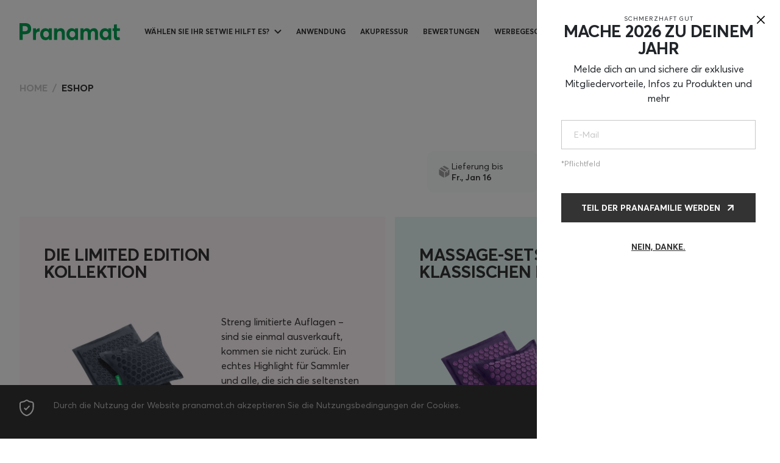

--- FILE ---
content_type: text/html; charset=UTF-8
request_url: https://pranamat.ch/eshop
body_size: 18879
content:
<!DOCTYPE html>

<html lang="de">

<head>
	<meta charset="utf-8">
    <meta http-equiv="content-language" content="de">
    <meta name="author" content="Pranamat" />           
    <title> Kaufen Sie jetzt die beste Akupressurmatte - Pranamat</title>
	<meta name="viewport" content="width=device-width, initial-scale=1, maximum-scale=5, user-scalable=no">
    <meta http-equiv="content-language" content="de">
    <meta name="theme-color" content="#00C277">        
    <meta property="fb:app_id" content="554156295109906" />
    <meta property="og:type" content="website" />
    <link rel="preconnect" href="https://cdn.pranamat.com" crossorigin>
    <link rel="preconnect" href="https://cdn0.pranamat.com" crossorigin>
    <link rel="preconnect" href="https://ajax.googleapis.com" crossorigin>
    <link rel="preconnect" href="https://pranamat.ch" crossorigin>
	<link rel="icon" href="/favicon.ico">
	<link rel="icon" type="image/x-icon" href="/favicon.ico">
	<link rel="icon" href="https://cdn.pranamat.ch/assets/img/favicons/favicon.svg" type="image/svg+xml">
	<link rel="apple-touch-icon" href="https://cdn.pranamat.ch/assets/img/favicons/favicon.png">

        <link rel="stylesheet" href="https://cdn.pranamat.ch/assets/css/libs.min.css?v4.2.2" />
    <link rel="stylesheet" href="https://cdn.pranamat.ch/assets/css/style.min.css?v4.2.2" />
    <link rel="stylesheet" href="https://cdn.pranamat.ch/assets/css/core.min.css?v4.2.2" />
    
    
            
                <meta name="description" content="Entdecken Sie die Welt der natürlichen Schmerzlinderung mit der Pranamat Akupressurmatte. Verbessern Sie Ihre Gesundheit und Ihr Wohlbefinden. Jetzt kaufen.
">
<meta property="og:image" content="https://cdn.pranamat.ch/assets/design/thumbs/default_thumb_1200x600.jpg">
<meta property="og:image:secure_url" content="https://cdn.pranamat.ch/assets/design/thumbs/default_thumb_1200x600.jpg">
<meta property="og:image:type" content="image/jpeg">
<meta property="og:image:width" content="1200">
<meta property="og:image:height" content="600">
<meta property="og:title" content=" Kaufen Sie jetzt die beste Akupressurmatte - Pranamat">
<meta property="og:description" content="Entdecken Sie die Welt der natürlichen Schmerzlinderung mit der Pranamat Akupressurmatte. Verbessern Sie Ihre Gesundheit und Ihr Wohlbefinden. Jetzt kaufen.
">
<meta property="og:url" content="https://pranamat.ch/eshop">  
    <!-- Google Tag Manager -->

    <script>(function(w,d,s,l,i){w[l]=w[l]||[];w[l].push({'gtm.start':
    new Date().getTime(),event:'gtm.js'});var f=d.getElementsByTagName(s)[0],
    j=d.createElement(s),dl=l!='dataLayer'?'&l='+l:'';j.async=true;j.src=
    'https://www.googletagmanager.com/gtm.js?id='+i+dl;f.parentNode.insertBefore(j,f);
    })(window,document,'script','dataLayer','GTM-WTF4Q6P');</script>     
    <!-- End Google Tag Manager -->
    <script src="https://cdn.pranamat.ch/assets/js/core.min.js"></script>
        <script>
    let vis = []
    </script>
                <script type="text/javascript">
    dataLayer.push({
        'event':    'AB_version_test',
        'idx':      'mw'
    }); 
    </script>
        <script>window.popupSystemInit = function(){
        console.log('popupAllowInitCalled');
        window.popupAllowInitCalled = true; 
    };
    </script>
</head>

<body class="lang-de">
    <noscript><iframe src="https://www.googletagmanager.com/ns.html?id=GTM-WTF4Q6P"
    height="0" width="0" style="display:none;visibility:hidden"></iframe></noscript>
    <script>
(function() {
    var url = new URL(window.location.href);
    var params = new URLSearchParams(url.search);
    
    // Удаляем ненужные параметры
    ['coupon', 'currency', 'country'].forEach(param => params.delete(param));
    
    // Формируем новый URL с учетом фрагмента (#)
    var newUrl = url.origin + url.pathname + (params.toString() ? '?' + params.toString() : '') + (url.hash || '');
    
    // Обновляем URL, если он изменился
    if (newUrl !== window.location.href) {
        history.replaceState({}, '', newUrl);
    }
})();

</script>
<script>
var client_external_id =  "c4ca4238a0b923820dcc509a6f75849b";
var page_view_event_id = "dd182c3c59e2e6bbb02a179df4cfe4f4";
var coupon_used = 0;
var igbl = false;
var shoptxt = {
    waiting:"Bitte warten",
    preload_payment_text:"You will be redirected to the payment system",
    preload_payment_text2:"Ihre Zahlung wird bearbeitet",
    waiting_ico:"https://cdn.pranamat.ch/assets/img/icons/waiting-clock.svg",
    gift: 'Geschenk',
    qty: 'Qty',
    subtotal: 'Zwischensumme',
    color: 'Farbe',
    change: 'Ändern',
    coupon_accepted_text: 'Ihr Gutschein wurde angenommen',
    gift_card_accepted_text: 'Gutscheincode angenommen',
    coupon_accepted_text_except_cart: 'Der Gutschein ist für die Produkte im Warenkorb nicht gültig',
    delivery: 'Versand',
    remove: 'löschen',
    pair_it_with: 'Kombinieren mit',
    personalised: 'personalisiert'    
};
</script> 
    <script src="https://ajax.googleapis.com/ajax/libs/jquery/3.5.1/jquery.min.js" ></script>
    <script>!function(e,o,t){var n={sandbox:"https://sandbox-merchant.revolut.com/embed.js",prod:"https://merchant.revolut.com/embed.js"},r={sandbox:"https://sandbox-merchant.revolut.com/upsell/embed.js",prod:"https://merchant.revolut.com/upsell/embed.js"},l=function(e){var n=function(e){var t=o.createElement("script");return t.id="revolut-checkout",t.src=e,t.async=!0,o.head.appendChild(t),t}(e);return new Promise((function(e,r){n.onload=function(){return e()},n.onerror=function(){o.head.removeChild(n),r(new Error(t+" failed to load"))}}))},u=function(){if(window.RevolutCheckout===i||!window.RevolutCheckout)throw new Error(t+" failed to load")},c={},d={},i=function o(r,d){return c[d=d||"prod"]?Promise.resolve(c[d](r)):l(n[d]).then((function(){return u(),c[d]=window.RevolutCheckout,e[t]=o,c[d](r)}))};i.payments=function(o){var r=o.mode||"prod",d={locale:o.locale||"auto",publicToken:o.publicToken||null};return c[r]?Promise.resolve(c[r].payments(d)):l(n[r]).then((function(){return u(),c[r]=window.RevolutCheckout,e[t]=i,c[r].payments(d)}))},i.upsell=function(e){var o=e.mode||"prod",n={locale:e.locale||"auto",publicToken:e.publicToken||null};return d[o]?Promise.resolve(d[o](n)):l(r[o]).then((function(){if(!window.RevolutUpsell)throw new Error(t+" failed to load");return d[o]=window.RevolutUpsell,delete window.RevolutUpsell,d[o](n)}))},e[t]=i}(window,document,"RevolutCheckout");
    </script>
                <header class="app-header header-down">

	<div class="app-container">

		<div class="header-content p-inner">

			<div class="header-menu-btn" data-bs-toggle="offcanvas" href="#offcanvas-menu" role="button" aria-controls="offcanvas-menu">
				<img src="https://cdn.pranamat.ch/assets/img/icon-hamburger2.svg" alt="MENU">
			</div>

			<a class="header-logo" href="/">
				<img src="https://cdn.pranamat.ch/assets/img/pranamat.svg" alt="Pranamat Logo">
			</a>

			<nav class="header-menu">

				<ul class="menu-list">
					<li class="menu-item dark"> 
						<a class="menu-link" href="/eshop">Wählen Sie Ihr Set</a>
					</li>
				</ul>

				<ul class="menu-list mobile-hidden">
                
                
                                                                        					<li class="menu-item dropdown">
						<a class="menu-link dropdown-toggle" href="/funktionsweise">Wie hilft es?</a>
						<ul class="dropdown-menu">
                            <li class="menu-item-title">Ihre Vorteile</li>
                            							<li><a class="dropdown-link" href="/funktionsweise/332-klarer-kopf">KLARER KOPF</a></li>
                            							<li><a class="dropdown-link" href="/funktionsweise/343-straffe-haut">STRAFFE HAUT</a></li>
                            							<li><a class="dropdown-link" href="/funktionsweise/102-glucklicher-rucken">Glücklicher Rücken</a></li>
                            							<li><a class="dropdown-link" href="/funktionsweise/103-gegen-kreuzschmerzen">Gegen Kreuzschmerzen</a></li>
                            							<li><a class="dropdown-link" href="/funktionsweise/109-gesunder-schlaf">GESUNDER SCHLAF</a></li>
                            							<li><a class="dropdown-link" href="/funktionsweise/104-gegen-eingeklemmte-nerven">Gegen eingeklemmte Nerven</a></li>
                            							<li><a class="dropdown-link" href="/funktionsweise/105-gegen-migrne">Gegen Migräne</a></li>
                            							<li><a class="dropdown-link" href="/funktionsweise/108-gegen-chronische-mudigkeit">Gegen chronische Müdigkeit</a></li>
                            							<li><a class="dropdown-link" href="/funktionsweise/111-gegen-verspannungen-und-stress">Gegen Verspannungen und Stress</a></li>
                            							<li><a class="dropdown-link" href="/funktionsweise/112-gegen-schmerzen-in-den-beinen">Gegen Schmerzen in den Beinen</a></li>
                            						</ul>
					</li>
                                                                            					<li class="menu-item">
						<a class="menu-link" href="/wie-verwenden">Anwendung</a>
					</li>
                                                                            					<li class="menu-item">
						<a class="menu-link" href="/akupressur">Akupressur</a>
					</li>
                                                                            					<li class="menu-item">
						<a class="menu-link" href="/reviews">Bewertungen</a>
					</li>
                                                                            					<li class="menu-item">
						<a class="menu-link" href="/lp/corporate-gift">Werbegeschenke</a>
					</li>
                                                                                                                            <li class="menu-item dropdown header-lang">
                        <a class="menu-link dropdown-toggle" href="#" data-bs-toggle="dropdown" data-bs-display="static" aria-expanded="false">
                            DE                        </a>
                        <ul class="dropdown-menu">
                                                        <li>
                                <a class="dropdown-link" href="?_lang_=en">English <span>EN</span></a>
                            </li>
                                                        <li>
                                <a class="dropdown-link" href="?_lang_=fr">Français <span>FR</span></a>
                            </li>
                                                    </ul>
                    </li>
                                                				</ul>
			</nav>
			<div class="header-user-nav">
				<a style="display: none;" id="cart-btn" class="shopping-bag" data-bs-toggle="offcanvas" href="#offcanvas-cart" role="button" aria-controls="offcanvas-cart">
                    <svg width="24" height="24" viewBox="0 0 24 24" fill="none" xmlns="http://www.w3.org/2000/svg">
                        <path fill-rule="evenodd" clip-rule="evenodd" d="M16.2126 21.222H7.86477C4.79841 21.222 2.446 20.1145 3.1142 15.6568L3.89223 9.6156C4.30413 7.39134 5.72289 6.54008 6.96774 6.54008H17.1462C18.4094 6.54008 19.7458 7.45542 20.2217 9.6156L20.9998 15.6568C21.5673 19.611 19.279 21.222 16.2126 21.222Z" stroke="#333333" stroke-width="2" stroke-linecap="round" stroke-linejoin="round"/>
                        <path d="M16.3498 6.32041C16.3498 3.93433 14.4155 2.00004 12.0295 2.00004V2.00004C10.8805 1.99517 9.77686 2.4482 8.96267 3.25895C8.14848 4.06971 7.69079 5.17139 7.6908 6.32041H7.6908" stroke="#333333" stroke-width="1.5" stroke-linecap="round" stroke-linejoin="round"/>
                        <path d="M14.9952 10.8238H14.9494" stroke="#333333" stroke-width="2" stroke-linecap="round" stroke-linejoin="round"/>
                        <path d="M9.16451 10.8238H9.11874" stroke="#333333" stroke-width="2" stroke-linecap="round" stroke-linejoin="round"/>
                    </svg>                        
					<span class="notification"></span>
				</a>
                <a style="display: none;" id="header-eshop-btn" href="/eshop" class="app-btn shop-btn">KAUFEN</a>
			</div>
		</div>
	</div>
</header>

<div class="app-header-mobile offcanvas offcanvas-start" tabindex="-1" id="offcanvas-menu">

    <div class="header-mobile-close">
        <div class="btn-close" data-bs-dismiss="offcanvas" aria-label="Close"></div>
    </div>
	<nav class="header-mobile-menu">

		<ul class="menu-list" itemscope itemtype="http://www.schema.org/SiteNavigationElement">

            <li class="menu-item dark">
                <a class="menu-link" href="/">Home</a>
            </li>
			<li class="menu-item dark">
				<a class="menu-link" href="/eshop">Wählen Sie Ihr Set</a>
			</li>
                        			<li class="menu-item dropdown">
                <meta itemprop="name" content="Wie hilft es?"/>
                                <a class="menu-link" itemprop="url" href="/funktionsweise">Wie hilft es?</a>
                <a href="#" class="menu-arrow dropdown-toggle" data-bs-toggle="dropdown" data-bs-display="static" aria-expanded="false"></a>
                				<ul class="dropdown-menu show">
                    <li class="menu-item-title">Ihre Vorteile</li>
                    					<li><a class="dropdown-link" itemprop="url" href="/funktionsweise/332-klarer-kopf">KLARER KOPF</a></li>
                    					<li><a class="dropdown-link" itemprop="url" href="/funktionsweise/343-straffe-haut">STRAFFE HAUT</a></li>
                    					<li><a class="dropdown-link" itemprop="url" href="/funktionsweise/102-glucklicher-rucken">Glücklicher Rücken</a></li>
                    					<li><a class="dropdown-link" itemprop="url" href="/funktionsweise/103-gegen-kreuzschmerzen">Gegen Kreuzschmerzen</a></li>
                    					<li><a class="dropdown-link" itemprop="url" href="/funktionsweise/109-gesunder-schlaf">GESUNDER SCHLAF</a></li>
                    					<li><a class="dropdown-link" itemprop="url" href="/funktionsweise/104-gegen-eingeklemmte-nerven">Gegen eingeklemmte Nerven</a></li>
                    					<li><a class="dropdown-link" itemprop="url" href="/funktionsweise/105-gegen-migrne">Gegen Migräne</a></li>
                    					<li><a class="dropdown-link" itemprop="url" href="/funktionsweise/108-gegen-chronische-mudigkeit">Gegen chronische Müdigkeit</a></li>
                    					<li><a class="dropdown-link" itemprop="url" href="/funktionsweise/111-gegen-verspannungen-und-stress">Gegen Verspannungen und Stress</a></li>
                    					<li><a class="dropdown-link" itemprop="url" href="/funktionsweise/112-gegen-schmerzen-in-den-beinen">Gegen Schmerzen in den Beinen</a></li>
                    				</ul>
			</li>
                                    			<li class="menu-item dropdown">
                <meta itemprop="name" content="Anwendung"/>
                				<a itemprop="url" href="/wie-verwenden" class="menu-link">Anwendung</a>
                			</li>
                                    			<li class="menu-item dropdown">
                <meta itemprop="name" content="Akupressur"/>
                				<a itemprop="url" href="/akupressur" class="menu-link">Akupressur</a>
                			</li>
                                    			<li class="menu-item dropdown">
                <meta itemprop="name" content="Bewertungen"/>
                				<a itemprop="url" href="/reviews" class="menu-link">Bewertungen</a>
                			</li>
                                    			<li class="menu-item dropdown">
                <meta itemprop="name" content="Werbegeschenke"/>
                				<a itemprop="url" href="/lp/corporate-gift" class="menu-link">Werbegeschenke</a>
                			</li>
                                    			<li class="menu-item dropdown">
                <meta itemprop="name" content="Geschenkkarte"/>
                				<a itemprop="url" href="/eshop/gift-card" class="menu-link">Geschenkkarte</a>
                			</li>
                                                                        <li class="menu-item dropdown header-mobile-lang">
                <a class="menu-link dropdown-toggle" href="#" data-bs-toggle="dropdown" data-bs-display="static" aria-expanded="false">
                    Deutsch                    <svg width="24" height="24" viewBox="0 0 24 24" fill="none" xmlns="http://www.w3.org/2000/svg">
                        <path d="M12 2C14.5013 4.73835 15.9228 8.29203 16 12C15.9228 15.708 14.5013 19.2616 12 22M12 2C9.49872 4.73835 8.07725 8.29203 8 12C8.07725 15.708 9.49872 19.2616 12 22M12 2C6.47715 2 2 6.47715 2 12C2 17.5228 6.47715 22 12 22M12 2C17.5228 2 22 6.47715 22 12C22 17.5228 17.5228 22 12 22M2.50002 9H21.5M2.5 15H21.5" stroke="#333333" stroke-width="1.8" stroke-linecap="round" stroke-linejoin="round"/>
                    </svg>
                </a>
                <ul class="dropdown-menu">
                                        <li>
                        <a class="dropdown-link" href="?_lang_=en">English</a>
                    </li>
                                        <li>
                        <a class="dropdown-link" href="?_lang_=fr">Français</a>
                    </li>
                                    </ul>
            </li>
                        		</ul>
	</nav>
    	<div class="header-mobile-socials">  
		<div class="title">Folgen Sie uns</div>   
		<div class="app-socials">         
                    <a rel="nofollow" href="https://www.instagram.com/pranamat_ch" target="_blank">
                <img src="https://cdn.pranamat.ch/assets/img/socials/icon-instagram.svg">
            </a>
                    <a rel="nofollow" href="https://www.facebook.com/pranamatch" target="_blank">
                <img src="https://cdn.pranamat.ch/assets/img/socials/icon-facebook.svg">
            </a>
                    <a rel="nofollow" href="https://www.youtube.com/@pranamatecoswitzerland" target="_blank">
                <img src="https://cdn.pranamat.ch/assets/img/socials/icon-youtube.svg">
            </a>
        		</div>
	</div>
    </div>


<script id="js-cart-data" type="text/javascript">
var cart_data = {"country":"US","items":[],"total_count":0,"subtotal":0,"discount":0,"total_price":0,"coupon":false,"gift_card":false,"currency":"CHF","currency_symbol":"CHF","currency_formula":null,"cross_sales":[],"note":"","subscription":false,"gift_inside":false,"progressive_gifts":[],"gift_list":[],"active_progressive_gift":0};
</script>  
<div class="app-cart offcanvas offcanvas-end" tabindex="-1" id="offcanvas-cart">     
    <div class="cart-wrapper" id="cart">
        <div class="cart cart-empty" id="cart-empty">    
            <div class="cart-header">
                <div class="btn-close" data-bs-dismiss="offcanvas" aria-label="Close"></div>
            </div>  
            <div class="cart-body">
                <div class="cart-img">
                    <img loading="lazy" decoding="async" src="https://cdn.pranamat.ch/assets/img/cart-empty.svg" alt="">
                </div>  
                <div class="cart-text">
                    <h4>Ihr Einkaufswagen ist leer</h4>
                    <p>Fügen Sie etwas hinzu, um mich glücklich zu machen :)</p>
                    <a href="/eshop" class="app-btn">Jetzt kaufen</a>
                </div>
            </div>
        </div> 
        <div class="cart cart-filled" id="cart-filled">    
            <div class="cart-header">
                <div class="cart-close" data-bs-dismiss="offcanvas" aria-label="Close"></div>   
            </div>
            <h3 class="cart-title">Ihr Einkaufswagen</h3> 
                        <div class="cart-gift-timeline" id="progressive-gifts">
                <div class="cart-gift-timeline-title">
                    <div>Größeres Set = Größeres Geschenk</div>
                </div>
                <div class="gift-timeline"></div>
            </div>
            <div class="cart-body">
                <div class="cart-product-list noselect" id="cart-product-list"></div>
                <div id="choose-gift-btn" class="gift-button" style="display: none;">
                    <button type="button" class="choose-gift-button">GRATIS GESCHENK WÄHLEN</button>
                </div>                
                <div class="gift-options hidden" id="giftOptions">

                </div>

                <div id="gift-options-backdrop"></div>
                <div id="cross-sale-block"></div>
                <div class="cart-coupon-block">
                    <h3>ICH HABE</h3>
                    <div class="cart-coupon-wrap">
                         
                                                <div class="cart-coupon">
                            <a class="cart-coupon-link" data-bs-toggle="collapse" href="#coupon-collapse" role="button" aria-expanded="false" aria-controls="coupon-collapse">
                                <img loading="lazy" decoding="async" src="https://cdn.pranamat.ch/assets/img/promo-code.svg" alt="">Coupon                            </a>
                        </div>
                                                                        <div class="cart-coupon is-gift">
                            <a class="cart-coupon-link" data-bs-toggle="collapse" href="#gift-collapse" role="button" aria-expanded="false" aria-controls="gift-collapse">
                                <img loading="lazy" decoding="async" src="https://cdn.pranamat.ch/assets/img/gift.svg" alt="">Geschenkkarte                            </a>
                        </div>
                    </div>
                </div>
                <div class="cart-coupon-form-block">
                     
                                        <form class="cart-coupon-form collapse" id="coupon-collapse">
                        <div class="inputblock">
                            <div class="app-input-group">
                                <input id="coupon-input" class="input-group-field" type="text" name="coupon" placeholder="Rabattgutschein">
                                <input class="app-btn clbtn" type="submit" client-form="1" instruct="basket" data-a="coupon" value="Anwenden">
                            </div>
                            <div id="coupon-result" class="form-input-error"></div>
                        </div>
                    </form>
                                                            <form class="cart-coupon-form collapse" id="gift-collapse">
                        <div class="inputblock">
                            <div class="app-input-group">
                                <input id="gift-card-input" class="input-group-field" type="text" name="gift" placeholder="Geben Sie Ihren Gutscheincode ein">
                                <input class="app-btn clbtn" type="submit" client-form="1" instruct="basket" data-a="gift_card" value="Anwenden">
                            </div>
                            <div id="gift-card-result" class="form-input-error"></div>
                        </div>
                    </form>

                </div>

                <div id="cart-note"></div>

                <div class="cart-total">
                    <table>           
                        <tr id="cart-subtotal">
                            <td>Zwischensumme:</td>
                            <td class="value"></td>
                        </tr>        
                        <tr id="cart-discount">
                            <td>Rabatt:</td>
                            <td class="value"></td>
                        </tr>  
                        <tr class="gift-card" id="cart-gift-card-amount">
                            <td>Geschenkkarte:</td>
                            <td class="value"></td>
                        </tr>
                        <tr id="cart-totalprice">
                            <td>Total:</td>
                            <td class="value"></td>
                        </tr> 
                    </table>
                </div>
                                <div class="cart-payment-list">  
                    <h3>Schnelle Zahlungsmethoden</h3> 
                    <div class="cart-payment-wrap">
                                        <div class="cart-payment">
                        <div id="stripe-btn" data-key="pk_live_51IQw6sKlMLu5gO7zLVsNZ2Mra7ln8gLgkOl2pQTjcUMWGpDgChtvgirSdKhZHeRYZY2wS9nSldmCRyIzBcRwnHng00VBTCPYdk" data-id="26"></div>
                    </div>     
                                                            <div class="cart-payment">
                        <div id="ppe-btn"></div>
                    </div>
                                        </div>
                                                            <p class="subtext">Wir verwenden Ihre in PayPal angegebene Adresse. Die Liefergebühr wird ebenfalls anhand dieser Adresse berechnet.</p>
                                    </div>
                                <div class="cart-checkout">   
                    <a href="/checkout/step2" class="app-btn btn-lg">Kaufen</a>
                </div>

                <div class="cart-payments-icons">   
                    <div class="item">
                        <img loading="lazy" decoding="async" src="https://cdn.pranamat.ch/assets/img/payments/icon-pay-3d.svg" alt="3D secure">
                    </div>    
                    <div class="item">
                        <img loading="lazy" decoding="async" src="https://cdn.pranamat.ch/assets/img/payments/icon-pay-mastercard.svg" alt="Mastercard">
                    </div>   
                    <div class="item">
                        <img loading="lazy" decoding="async" src="https://cdn.pranamat.ch/assets/img/payments/icon-pay-visa.svg" alt="VISA">
                    </div>
                                        <div class="item">
                        <img loading="lazy" decoding="async" src="https://cdn.pranamat.ch/assets/img/payments/icon-pay-stripe.svg" alt="STRIPE">
                    </div>    
                    <div class="item">
                        <img loading="lazy" decoding="async" src="https://cdn.pranamat.ch/assets/img/payments/icon-pay-dotpay.svg" alt="Dotpay">
                    </div>     
                    <div class="item">
                        <img loading="lazy" decoding="async" src="https://cdn.pranamat.ch/assets/img/payments/icon-pay-paysera.svg" alt="Paysera">
                    </div>         
                    <div class="item">
                        <img loading="lazy" decoding="async" src="https://cdn.pranamat.ch/assets/img/payments/icon-pay-clearpay.svg" alt="ClearPAY">
                    </div>      
                    <div class="item">
                        <img loading="lazy" decoding="async" src="https://cdn.pranamat.ch/assets/img/payments/icon-pay-paypal.svg" alt="PayPal">
                    </div>
                                    </div>
            </div>
        </div>
    </div>
</div>

        <main class="app-content pb-0"> 
            
        
<section>
    <div class="app-container">
        <ul class="app-breadcrumb">
            <li class="breadcrumb-item"><a href="/">Home</a></li>
            <li class="breadcrumb-item active">eshop</li>
        </ul>
        <div class="app-title">
            <h1 class="title-xxl"> </h1>
        </div>
        <div class="app-delivery-info-row">
            <div class="button-wrap">

            </div>

            <div class="delivery-info">
                <div class="item">
                    <img src="https://cdn.pranamat.ch/assets/img/eshop/icons/icon-box.svg" alt="">
                                        <div class="text-wrap">
                        Lieferung bis                        <span>Fr., Jan 16</span>
                    </div>
                                    </div>

                <div class="item">
                    <img src="https://cdn.pranamat.ch/assets/img/eshop/icons/icon-warranty.svg" alt="">
                    <div class="text-wrap">
                        5 Jahre Garantie                    </div>
                </div>

                <div class="item">
                    <img src="https://cdn.pranamat.ch/assets/img/eshop/icons/icon-30-day.svg" alt="">
                    <div class="text-wrap">
                        30 Tage Testzeit                    </div>
                </div>
            </div>
        </div>


        <div class="row g-3">
                    <div class="col-md-6">
                <div class="app-collection-card accent pink">
                    <div class="product-title-wrap">
                        <a href="/collection/limited-edition" class="product-title">
                            Die Limited Edition Kollektion                            <span></span>
                        </a>
                        <div class="app-product-tags">
                                                    </div>
                    </div>

                    <div class="product-content-wrap">
                        <div class="product-preview-wrap">
                            <div class="swiper product-simple-slider" onclick="window.location='/collection/limited-edition'">
                                <div class="swiper-wrapper">
                                    <div class="swiper-slide">
        <img loading="lazy" decoding="async" src="https://cdn0.pranamat.com/cdn-cgi/image/width=600,height=600,fit=contain,format=jpg/storage/images/products/761.jpg" alt="">
    </div>
    <div class="swiper-slide">
        <img loading="lazy" decoding="async" src="https://cdn0.pranamat.com/cdn-cgi/image/width=600,height=600,fit=contain,format=jpg/storage/images/products/759.jpg" alt="">
    </div>
                                </div>
                                <div class="swiper-nav">
                                    <div class="swiper-pagination simple-pagination"></div>
                                </div>
                            </div>
                                                        <div class="app-colors-wrap">
                                <div class="app-colors">
                                                                    </div>

                                                                <div class="app-colors colors-limited">
                                    <div class="app-label">Limitierte Auflage</div>
                                    <ul class="color-list">
                                                                                                                        <li class="limited active" data-u="graphite-grey" data-x="limited-edition" data-id="39">
                                                                                        <b style="background-color: #5b5b5b;"></b>
                                                                                    </li>
                                                                                                                        <li class="limited" data-u="monaco-blue" data-x="limited-edition" data-id="40">
                                                                                        <b style="background-color: #000099;"></b>
                                                                                    </li>
                                                                                                                        <li class="limited" data-u="caramel-mousse" data-x="limited-edition" data-id="42">
                                                                                        <b style="background: linear-gradient(90deg, #e2a06c 50%, #C6733D 50%);"></b>
                                                                                    </li>
                                                                            </ul>
                                </div>
                                                            </div>
                                                    </div>                  
                        <div class="product-content">
                            <div class="product-info-wrap">
                                <div class="product-info">
                                    Streng limitierte Auflagen – sind sie einmal ausverkauft, kommen sie nicht zurück. Ein echtes Highlight für Sammler und alle, die sich die seltensten Pranamat-Editionen sichern möchten
                                </div>
                            </div>
                            <a data-u="/collection/limited-edition" href="/collection/limited-edition/graphite-grey" class="app-btn">SHOPPEN</a>
                        </div>
                    </div>
                </div>
            </div>
                    <div class="col-md-6">
                <div class="app-collection-card accent turquoise">
                    <div class="product-title-wrap">
                        <a href="/collection/icons" class="product-title">
                            Massage-Sets mit dem klassischen Kissen                            <span></span>
                        </a>
                        <div class="app-product-tags">
                                                    </div>
                    </div>

                    <div class="product-content-wrap">
                        <div class="product-preview-wrap">
                            <div class="swiper product-simple-slider" onclick="window.location='/collection/icons'">
                                <div class="swiper-wrapper">
                                    <div class="swiper-slide">
        <img loading="lazy" decoding="async" src="https://cdn0.pranamat.com/cdn-cgi/image/width=600,height=600,fit=contain,format=jpg/storage/images/products/15.jpg" alt="">
    </div>
    <div class="swiper-slide">
        <img loading="lazy" decoding="async" src="https://cdn0.pranamat.com/cdn-cgi/image/width=600,height=600,fit=contain,format=jpg/storage/images/products/21.jpg" alt="">
    </div>
    <div class="swiper-slide">
        <img loading="lazy" decoding="async" src="https://cdn0.pranamat.com/cdn-cgi/image/width=600,height=600,fit=contain,format=jpg/storage/images/products/108.jpg" alt="">
    </div>
    <div class="swiper-slide">
        <img loading="lazy" decoding="async" src="https://cdn0.pranamat.com/cdn-cgi/image/width=600,height=600,fit=contain,format=jpg/storage/images/products/93.jpg" alt="">
    </div>
                                </div>
                                <div class="swiper-nav">
                                    <div class="swiper-pagination simple-pagination"></div>
                                </div>
                            </div>
                                                        <div class="app-colors-wrap">
                                <div class="app-colors">
                                                                        <ul class="color-list">
                                                                                                                                <li class="active" data-u="lavander" data-x="icons" data-id="1">
                                                                                                <b style="background-color: #4a3370;"></b>
                                                                                            </li>
                                                                                                                                <li class="" data-u="natural-lavander" data-x="icons" data-id="2">
                                                                                                <b style="background: linear-gradient(90deg, #e1dbce 50%, #ad6db3 50%);"></b>
                                                                                            </li>
                                                                                                                                <li class="" data-u="orange" data-x="icons" data-id="3">
                                                                                                <b style="background-color: #f57c00;"></b>
                                                                                            </li>
                                                                                                                                <li class="" data-u="natural-tourquoise" data-x="icons" data-id="5">
                                                                                                <b style="background: linear-gradient(90deg, #e1dbce 50%, #26c6da 50%);"></b>
                                                                                            </li>
                                                                                                                                <li class="" data-u="turquoise" data-x="icons" data-id="6">
                                                                                                <b style="background-color: #00acc1;"></b>
                                                                                            </li>
                                                                                                                                <li class="" data-u="military-green" data-x="icons" data-id="8">
                                                                                                <b style="background-color: #505a34;"></b>
                                                                                            </li>
                                                                                                                                <li class="" data-u="black-edition" data-x="icons" data-id="12">
                                                                                                <b style="background-color: #212121;"></b>
                                                                                            </li>
                                                                                                                                <li class="" data-u="dark-rose" data-x="icons" data-id="10">
                                                                                                <b style="background: linear-gradient(90deg, #A9698D 50%, #f8bbd0 50%);"></b>
                                                                                            </li>
                                                                                                                                <li class="" data-u="dark-red" data-x="icons" data-id="13">
                                                                                                <b style="background-color: #65131f;"></b>
                                                                                            </li>
                                                                            </ul>
                                                                    </div>

                                                                <div class="app-colors colors-limited">
                                    <div class="app-label">Limitierte Auflage</div>
                                    <ul class="color-list">
                                                                                                                        <li class="limited" data-u="graphite-grey" data-x="icons" data-id="39">
                                                                                        <b style="background-color: #5b5b5b;"></b>
                                                                                    </li>
                                                                                                                        <li class="limited" data-u="monaco-blue" data-x="icons" data-id="40">
                                                                                        <b style="background-color: #000099;"></b>
                                                                                    </li>
                                                                                                                        <li class="limited" data-u="caramel-mousse" data-x="icons" data-id="42">
                                                                                        <b style="background: linear-gradient(90deg, #e2a06c 50%, #C6733D 50%);"></b>
                                                                                    </li>
                                                                            </ul>
                                </div>
                                                            </div>
                                                    </div>                  
                        <div class="product-content">
                            <div class="product-info-wrap">
                                <div class="product-info">
                                    Entdecken Sie unsere Massage-Sets mit dem klassischen Kissen in stilvollen, ikonischen Farben. Sie wurden entwickelt, um Ihnen neue Energie zu schenken und Ihre tägliche Erholung spürbar zu unterstützen.                                </div>
                            </div>
                            <a data-u="/collection/icons" href="/collection/icons/lavander" class="app-btn">SHOPPEN</a>
                        </div>
                    </div>
                </div>
            </div>
                    <div class="col-md-6">
                <div class="app-collection-card accent lavender">
                    <div class="product-title-wrap">
                        <a href="/collection/moon" class="product-title">
                            Massage-Sets mit dem Mondkissen                            <span></span>
                        </a>
                        <div class="app-product-tags">
                                                    </div>
                    </div>

                    <div class="product-content-wrap">
                        <div class="product-preview-wrap">
                            <div class="swiper product-simple-slider" onclick="window.location='/collection/moon'">
                                <div class="swiper-wrapper">
                                    <div class="swiper-slide">
        <img loading="lazy" decoding="async" src="https://cdn0.pranamat.com/cdn-cgi/image/width=600,height=600,fit=contain,format=jpg/storage/images/products/414.jpg" alt="">
    </div>
    <div class="swiper-slide">
        <img loading="lazy" decoding="async" src="https://cdn0.pranamat.com/cdn-cgi/image/width=600,height=600,fit=contain,format=jpg/storage/images/products/748.jpg" alt="">
    </div>
    <div class="swiper-slide">
        <img loading="lazy" decoding="async" src="https://cdn0.pranamat.com/cdn-cgi/image/width=600,height=600,fit=contain,format=jpg/storage/images/products/537.jpg" alt="">
    </div>
    <div class="swiper-slide">
        <img loading="lazy" decoding="async" src="https://cdn0.pranamat.com/cdn-cgi/image/width=600,height=600,fit=contain,format=jpg/storage/images/products/703.jpg" alt="">
    </div>
    <div class="swiper-slide">
        <img loading="lazy" decoding="async" src="https://cdn0.pranamat.com/cdn-cgi/image/width=600,height=600,fit=contain,format=jpg/storage/images/products/777.jpg" alt="">
    </div>
    <div class="swiper-slide">
        <img loading="lazy" decoding="async" src="https://cdn0.pranamat.com/cdn-cgi/image/width=600,height=600,fit=contain,format=jpg/storage/images/products/742.jpg" alt="">
    </div>
    <div class="swiper-slide">
        <img loading="lazy" decoding="async" src="https://cdn0.pranamat.com/cdn-cgi/image/width=600,height=600,fit=contain,format=jpg/storage/images/products/348.jpg" alt="">
    </div>
    <div class="swiper-slide">
        <img loading="lazy" decoding="async" src="https://cdn0.pranamat.com/cdn-cgi/image/width=600,height=600,fit=contain,format=jpg/storage/images/products/534.jpg" alt="">
    </div>
    <div class="swiper-slide">
        <img loading="lazy" decoding="async" src="https://cdn0.pranamat.com/cdn-cgi/image/width=600,height=600,fit=contain,format=jpg/storage/images/products/794.jpg" alt="">
    </div>
    <div class="swiper-slide">
        <img loading="lazy" decoding="async" src="https://cdn0.pranamat.com/cdn-cgi/image/width=600,height=600,fit=contain,format=jpg/storage/images/products/776.jpg" alt="">
    </div>
                                </div>
                                <div class="swiper-nav">
                                    <div class="swiper-pagination simple-pagination"></div>
                                </div>
                            </div>
                                                        <div class="app-colors-wrap">
                                <div class="app-colors">
                                                                        <ul class="color-list">
                                                                                                                                <li class="" data-u="lavander" data-x="moon" data-id="1">
                                                                                                <b style="background-color: #4a3370;"></b>
                                                                                            </li>
                                                                                                                                <li class="" data-u="natural-lavander" data-x="moon" data-id="2">
                                                                                                <b style="background: linear-gradient(90deg, #e1dbce 50%, #ad6db3 50%);"></b>
                                                                                            </li>
                                                                                                                                <li class="" data-u="orange" data-x="moon" data-id="3">
                                                                                                <b style="background-color: #f57c00;"></b>
                                                                                            </li>
                                                                                                                                <li class="" data-u="natural-tourquoise" data-x="moon" data-id="5">
                                                                                                <b style="background: linear-gradient(90deg, #e1dbce 50%, #26c6da 50%);"></b>
                                                                                            </li>
                                                                                                                                <li class="" data-u="military-green" data-x="moon" data-id="8">
                                                                                                <b style="background-color: #505a34;"></b>
                                                                                            </li>
                                                                                                                                <li class="" data-u="black-edition" data-x="moon" data-id="12">
                                                                                                <b style="background-color: #212121;"></b>
                                                                                            </li>
                                                                            </ul>
                                                                    </div>

                                                            </div>
                                                    </div>                  
                        <div class="product-content">
                            <div class="product-info-wrap">
                                <div class="product-info">
                                    Diese Sets enthalten den Mond – unser beliebtestes Zubehör und die perfekte Hilfe bei Nackenverspannungen. Sie wurden speziell entwickelt, um Schmerzen im Rücken, Nacken und unteren Kopfbereich gezielt zu lindern. Ideal für wohltuende Entspannung zu Hause, im Büro oder unterwegs.                                </div>
                            </div>
                            <a data-u="/collection/moon" href="/collection/moon" class="app-btn">SHOPPEN</a>
                        </div>
                    </div>
                </div>
            </div>
                    <div class="col-md-6">
                <div class="app-collection-card accent pink">
                    <div class="product-title-wrap">
                        <a href="/collection/single-items" class="product-title">
                            Einzelprodukte                            <span></span>
                        </a>
                        <div class="app-product-tags">
                                                    </div>
                    </div>

                    <div class="product-content-wrap">
                        <div class="product-preview-wrap">
                            <div class="swiper product-simple-slider" onclick="window.location='/collection/single-items'">
                                <div class="swiper-wrapper">
                                    <div class="swiper-slide">
        <img loading="lazy" decoding="async" src="https://cdn0.pranamat.com/cdn-cgi/image/width=600,height=600,fit=contain,format=jpg/storage/images/products/416.jpg" alt="">
    </div>
    <div class="swiper-slide">
        <img loading="lazy" decoding="async" src="https://cdn0.pranamat.com/cdn-cgi/image/width=600,height=600,fit=contain,format=jpg/storage/images/products/397.jpg" alt="">
    </div>
    <div class="swiper-slide">
        <img loading="lazy" decoding="async" src="https://cdn0.pranamat.com/cdn-cgi/image/width=600,height=600,fit=contain,format=jpg/storage/images/products/801.jpg" alt="">
    </div>
    <div class="swiper-slide">
        <img loading="lazy" decoding="async" src="https://cdn0.pranamat.com/cdn-cgi/image/width=600,height=600,fit=contain,format=jpg/storage/images/products/395.jpg" alt="">
    </div>
    <div class="swiper-slide">
        <img loading="lazy" decoding="async" src="https://cdn0.pranamat.com/cdn-cgi/image/width=600,height=600,fit=contain,format=jpg/storage/images/products/788.jpg" alt="">
    </div>
    <div class="swiper-slide">
        <img loading="lazy" decoding="async" src="https://cdn0.pranamat.com/cdn-cgi/image/width=600,height=600,fit=contain,format=jpg/storage/images/products/436.jpg" alt="">
    </div>
    <div class="swiper-slide">
        <img loading="lazy" decoding="async" src="https://cdn0.pranamat.com/cdn-cgi/image/width=600,height=600,fit=contain,format=jpg/storage/images/products/389.jpg" alt="">
    </div>
    <div class="swiper-slide">
        <img loading="lazy" decoding="async" src="https://cdn0.pranamat.com/cdn-cgi/image/width=600,height=600,fit=contain,format=jpg/storage/images/products/167.jpg" alt="">
    </div>
    <div class="swiper-slide">
        <img loading="lazy" decoding="async" src="https://cdn0.pranamat.com/cdn-cgi/image/width=600,height=600,fit=contain,format=jpg/storage/images/products/219.jpg" alt="">
    </div>
                                </div>
                                <div class="swiper-nav">
                                    <div class="swiper-pagination simple-pagination"></div>
                                </div>
                            </div>
                                                        <div class="app-colors-wrap">
                                <div class="app-colors">
                                                                        <ul class="color-list">
                                                                                                                                <li class="" data-u="lavander" data-x="single-items" data-id="1">
                                                                                                <b style="background-color: #4a3370;"></b>
                                                                                            </li>
                                                                                                                                <li class="" data-u="natural-lavander" data-x="single-items" data-id="2">
                                                                                                <b style="background: linear-gradient(90deg, #e1dbce 50%, #ad6db3 50%);"></b>
                                                                                            </li>
                                                                                                                                <li class="" data-u="orange" data-x="single-items" data-id="3">
                                                                                                <b style="background-color: #f57c00;"></b>
                                                                                            </li>
                                                                                                                                <li class="" data-u="natural-orange" data-x="single-items" data-id="4">
                                                                                                <b style="background: linear-gradient(90deg, #e1dbce 50%, #ffa000 50%);"></b>
                                                                                            </li>
                                                                                                                                <li class="" data-u="natural-tourquoise" data-x="single-items" data-id="5">
                                                                                                <b style="background: linear-gradient(90deg, #e1dbce 50%, #26c6da 50%);"></b>
                                                                                            </li>
                                                                                                                                <li class="" data-u="turquoise" data-x="single-items" data-id="6">
                                                                                                <b style="background-color: #00acc1;"></b>
                                                                                            </li>
                                                                                                                                <li class="" data-u="military-green" data-x="single-items" data-id="8">
                                                                                                <b style="background-color: #505a34;"></b>
                                                                                            </li>
                                                                                                                                <li class="" data-u="black-edition" data-x="single-items" data-id="12">
                                                                                                <b style="background-color: #212121;"></b>
                                                                                            </li>
                                                                                                                                <li class="" data-u="pink-pearl" data-x="single-items" data-id="7">
                                                                                                <b style="background-color: #ff80ab;"></b>
                                                                                            </li>
                                                                            </ul>
                                                                    </div>

                                                            </div>
                                                    </div>                  
                        <div class="product-content">
                            <div class="product-info-wrap">
                                <div class="product-info">
                                    Sie lieben Ihr Massage-Set? Dann erweitern Sie Ihre Sammlung um unsere beliebtesten Zubehörteile. Entdecken Sie exklusive Einzelprodukte, die nicht im regulären Verkauf erhältlich sind                                </div>
                            </div>
                            <a data-u="/collection/single-items" href="/collection/single-items" class="app-btn">SHOPPEN</a>
                        </div>
                    </div>
                </div>
            </div>
                    <div class="col-md-6">
                <div class="app-collection-card">
                    <div class="product-title-wrap">
                        <a href="/collection/hemp" class="product-title">
                            Hanf-Kollektion                            <span></span>
                        </a>
                        <div class="app-product-tags">
                                                    </div>
                    </div>

                    <div class="product-content-wrap">
                        <div class="product-preview-wrap">
                            <div class="swiper product-simple-slider" onclick="window.location='/collection/hemp'">
                                <div class="swiper-wrapper">
                                    <div class="swiper-slide">
        <img loading="lazy" decoding="async" src="https://cdn0.pranamat.com/cdn-cgi/image/width=600,height=600,fit=contain,format=jpg/storage/images/products/491.jpg" alt="">
    </div>
                                </div>
                                <div class="swiper-nav">
                                    <div class="swiper-pagination simple-pagination"></div>
                                </div>
                            </div>
                                                    </div>                  
                        <div class="product-content">
                            <div class="product-info-wrap">
                                <div class="product-info">
                                    Finden Sie Ruhe mit dem sanften und nachhaltigen Hanf und lassen Sie sich von den zarten Tönen grüner Limetten und reifer Pfirsiche verzaubern. Entspannen Sie sich und tanken Sie die Energie, die Sie so dringend brauchen.                                </div>
                            </div>
                            <a data-u="/collection/hemp" href="/collection/hemp" class="app-btn">SHOPPEN</a>
                        </div>
                    </div>
                </div>
            </div>
                    <div class="col-md-6">
                <div class="app-collection-card accent turquoise">
                    <div class="product-title-wrap">
                        <a href="/collection/belt" class="product-title">
                            Die Motion-Kollektion                            <span></span>
                        </a>
                        <div class="app-product-tags">
                                                    </div>
                    </div>

                    <div class="product-content-wrap">
                        <div class="product-preview-wrap">
                            <div class="swiper product-simple-slider" onclick="window.location='/collection/belt'">
                                <div class="swiper-wrapper">
                                    <div class="swiper-slide">
        <img loading="lazy" decoding="async" src="https://cdn0.pranamat.com/cdn-cgi/image/width=600,height=600,fit=contain,format=jpg/storage/images/products/327.jpg" alt="">
    </div>
    <div class="swiper-slide">
        <img loading="lazy" decoding="async" src="https://cdn0.pranamat.com/cdn-cgi/image/width=600,height=600,fit=contain,format=jpg/storage/images/products/330.jpg" alt="">
    </div>
    <div class="swiper-slide">
        <img loading="lazy" decoding="async" src="https://cdn0.pranamat.com/cdn-cgi/image/width=600,height=600,fit=contain,format=jpg/storage/images/products/337.jpg" alt="">
    </div>
    <div class="swiper-slide">
        <img loading="lazy" decoding="async" src="https://cdn0.pranamat.com/cdn-cgi/image/width=600,height=600,fit=contain,format=jpg/storage/images/products/342.jpg" alt="">
    </div>
                                </div>
                                <div class="swiper-nav">
                                    <div class="swiper-pagination simple-pagination"></div>
                                </div>
                            </div>
                                                        <div class="app-colors-wrap">
                                <div class="app-colors">
                                                                        <ul class="color-list">
                                                                                                                                <li class="" data-u="lavander" data-x="belt" data-id="1">
                                                                                                <b style="background-color: #4a3370;"></b>
                                                                                            </li>
                                                                                                                                <li class="" data-u="natural-lavander" data-x="belt" data-id="2">
                                                                                                <b style="background: linear-gradient(90deg, #e1dbce 50%, #ad6db3 50%);"></b>
                                                                                            </li>
                                                                                                                                <li class="" data-u="orange" data-x="belt" data-id="3">
                                                                                                <b style="background-color: #f57c00;"></b>
                                                                                            </li>
                                                                                                                                <li class="" data-u="natural-tourquoise" data-x="belt" data-id="5">
                                                                                                <b style="background: linear-gradient(90deg, #e1dbce 50%, #26c6da 50%);"></b>
                                                                                            </li>
                                                                                                                                <li class="active" data-u="turquoise" data-x="belt" data-id="6">
                                                                                                <b style="background-color: #00acc1;"></b>
                                                                                            </li>
                                                                                                                                <li class="" data-u="military-green" data-x="belt" data-id="8">
                                                                                                <b style="background-color: #505a34;"></b>
                                                                                            </li>
                                                                                                                                <li class="" data-u="black-edition" data-x="belt" data-id="12">
                                                                                                <b style="background-color: #212121;"></b>
                                                                                            </li>
                                                                            </ul>
                                                                    </div>

                                                            </div>
                                                    </div>                  
                        <div class="product-content">
                            <div class="product-info-wrap">
                                <div class="product-info">
                                    Enthält den praktischen Massage-Gürtel zum Umlegen – ideal für die Massage des unteren Rückens. Perfekt für Spaziergänge, Musik-Sessions oder wichtige Präsentationen. Tragbare Entlastung und wohltuende Unterstützung für Ihren Rücken – jederzeit und überall.                                </div>
                            </div>
                            <a data-u="/collection/belt" href="/collection/belt/turquoise" class="app-btn">SHOPPEN</a>
                        </div>
                    </div>
                </div>
            </div>
                    <div class="col-md-6">
                <div class="app-collection-card accent orange">
                    <div class="product-title-wrap">
                        <a href="/collection/natural-color" class="product-title">
                            Die Natural-Kollektion                            <span></span>
                        </a>
                        <div class="app-product-tags">
                                                    </div>
                    </div>

                    <div class="product-content-wrap">
                        <div class="product-preview-wrap">
                            <div class="swiper product-simple-slider" onclick="window.location='/collection/natural-color'">
                                <div class="swiper-wrapper">
                                    <div class="swiper-slide">
        <img loading="lazy" decoding="async" src="https://cdn0.pranamat.com/cdn-cgi/image/width=600,height=600,fit=contain,format=jpg/storage/images/products/17.jpg" alt="">
    </div>
    <div class="swiper-slide">
        <img loading="lazy" decoding="async" src="https://cdn0.pranamat.com/cdn-cgi/image/width=600,height=600,fit=contain,format=jpg/storage/images/products/23.jpg" alt="">
    </div>
    <div class="swiper-slide">
        <img loading="lazy" decoding="async" src="https://cdn0.pranamat.com/cdn-cgi/image/width=600,height=600,fit=contain,format=jpg/storage/images/products/98.jpg" alt="">
    </div>
    <div class="swiper-slide">
        <img loading="lazy" decoding="async" src="https://cdn0.pranamat.com/cdn-cgi/image/width=600,height=600,fit=contain,format=jpg/storage/images/products/112.jpg" alt="">
    </div>
    <div class="swiper-slide">
        <img loading="lazy" decoding="async" src="https://cdn0.pranamat.com/cdn-cgi/image/width=600,height=600,fit=contain,format=jpg/storage/images/products/467.jpg" alt="">
    </div>
                                </div>
                                <div class="swiper-nav">
                                    <div class="swiper-pagination simple-pagination"></div>
                                </div>
                            </div>
                                                        <div class="app-colors-wrap">
                                <div class="app-colors">
                                                                        <ul class="color-list">
                                                                                                                                <li class="" data-u="natural-lavander" data-x="natural-color" data-id="2">
                                                                                                <b style="background: linear-gradient(90deg, #e1dbce 50%, #ad6db3 50%);"></b>
                                                                                            </li>
                                                                                                                                <li class="active" data-u="natural-tourquoise" data-x="natural-color" data-id="5">
                                                                                                <b style="background: linear-gradient(90deg, #e1dbce 50%, #26c6da 50%);"></b>
                                                                                            </li>
                                                                            </ul>
                                                                    </div>

                                                            </div>
                                                    </div>                  
                        <div class="product-content">
                            <div class="product-info-wrap">
                                <div class="product-info">
                                    Handgefertigte Massage-Sets aus ungebleichtem Leinen – für alle, die minimalistisches Design und natürliche Materialien lieben. Schlicht, rein und elegant.
                                </div>
                            </div>
                            <a data-u="/collection/natural-color" href="/collection/natural-color/natural-tourquoise" class="app-btn">SHOPPEN</a>
                        </div>
                    </div>
                </div>
            </div>
                    <div class="col-md-6">
                <div class="app-collection-card accent lavender">
                    <div class="product-title-wrap">
                        <a href="/collection/turtle" class="product-title">
                            Massage-Sets mit dem Schildkrötenkissen                            <span></span>
                        </a>
                        <div class="app-product-tags">
                                                    </div>
                    </div>

                    <div class="product-content-wrap">
                        <div class="product-preview-wrap">
                            <div class="swiper product-simple-slider" onclick="window.location='/collection/turtle'">
                                <div class="swiper-wrapper">
                                    <div class="swiper-slide">
        <img loading="lazy" decoding="async" src="https://cdn0.pranamat.com/cdn-cgi/image/width=600,height=600,fit=contain,format=jpg/storage/images/products/49.jpg" alt="">
    </div>
    <div class="swiper-slide">
        <img loading="lazy" decoding="async" src="https://cdn0.pranamat.com/cdn-cgi/image/width=600,height=600,fit=contain,format=jpg/storage/images/products/120.jpg" alt="">
    </div>
    <div class="swiper-slide">
        <img loading="lazy" decoding="async" src="https://cdn0.pranamat.com/cdn-cgi/image/width=600,height=600,fit=contain,format=jpg/storage/images/products/123.jpg" alt="">
    </div>
                                </div>
                                <div class="swiper-nav">
                                    <div class="swiper-pagination simple-pagination"></div>
                                </div>
                            </div>
                                                        <div class="app-colors-wrap">
                                <div class="app-colors">
                                                                        <ul class="color-list">
                                                                                                                                <li class="active" data-u="lavander" data-x="turtle" data-id="1">
                                                                                                <b style="background-color: #4a3370;"></b>
                                                                                            </li>
                                                                                                                                <li class="" data-u="turquoise" data-x="turtle" data-id="6">
                                                                                                <b style="background-color: #00acc1;"></b>
                                                                                            </li>
                                                                            </ul>
                                                                    </div>

                                                            </div>
                                                    </div>                  
                        <div class="product-content">
                            <div class="product-info-wrap">
                                <div class="product-info">
                                    Diese besondere Kollektion bietet Ihnen ein Kissen in Form einer Schildkröte – ideal zur gezielten Massage des unteren Rückens und Nackens. Die durchdachte Form sorgt für wirksame Entspannung und angenehmen Komfort bei jeder Anwendung.                                </div>
                            </div>
                            <a data-u="/collection/turtle" href="/collection/turtle/lavander" class="app-btn">SHOPPEN</a>
                        </div>
                    </div>
                </div>
            </div>
                    <div class="col-md-6">
                <div class="app-collection-card accent blue">
                    <div class="product-title-wrap">
                        <a href="/collection/gift-cards" class="product-title">
                            Geschenkgutscheine                            <span></span>
                        </a>
                        <div class="app-product-tags">
                                                    </div>
                    </div>

                    <div class="product-content-wrap">
                        <div class="product-preview-wrap">
                            <div class="swiper product-simple-slider" onclick="window.location='/collection/gift-cards'">
                                <div class="swiper-wrapper">
                                    <div class="swiper-slide">
        <img loading="lazy" decoding="async" src="https://cdn0.pranamat.com/cdn-cgi/image/width=600,height=600,fit=contain,format=jpg/storage/images/products/shop/3902.jpg" alt="">
    </div>
                                </div>
                                <div class="swiper-nav">
                                    <div class="swiper-pagination simple-pagination"></div>
                                </div>
                            </div>
                                                    </div>                  
                        <div class="product-content">
                            <div class="product-info-wrap">
                                <div class="product-info">
                                    Schenken Sie die Freiheit der Wahl. Digitale Geschenkgutscheine, die sofort per E-Mail zugestellt werden – das ideale Geschenk für alle, die Wert auf ihr Wohlbefinden legen.                                </div>
                            </div>
                            <a data-u="/collection/gift-cards" href="/collection/gift-cards" class="app-btn">SHOPPEN</a>
                        </div>
                    </div>
                </div>
            </div>
                </div>
    </div>
</section>
<section class="section-comparison">
    <div class="app-container">
        <div class="app-title">
            <h2 class="title title-lg">Entscheiden Sie sich für das passende Set</h2>
        </div>
        <div class="comparison-table">
            <table>
                <thead>
                    <tr>
                        <td>ICH BRAUCHE...</td>
                        <td>
                            <div class="comparison-product">
                                <div class="product-image">
<picture><source srcset="https://cdn.pranamat.ch/assets/img/products/set-04.webp" type="image/webp"><source srcset="https://cdn.pranamat.ch/assets/img/products/set-04.jpg" type="image/jpeg"><img loading="lazy" decoding="async" src="https://cdn.pranamat.ch/assets/img/products/set-04.jpg" alt=""></picture>
                                </div>
                                <div class="product-name">Klassisches</div>
                                <div class="product-desc">Massage Set</div>
                                <div class="product-consists">Matte + Kissen</div>
                            </div>
                        </td>
                        <td>
                            <div class="comparison-product">
                                <div class="product-image">
<picture><source srcset="https://cdn.pranamat.ch/assets/img/products/product-001.webp" type="image/webp"><source srcset="https://cdn.pranamat.ch/assets/img/products/product-001.jpg" type="image/jpeg"><img loading="lazy" decoding="async" src="https://cdn.pranamat.ch/assets/img/products/product-001.jpg" alt=""></picture>
                                </div>
                                <div class="product-name">GANZKÖRPER ORIGINAL</div>
                                <div class="product-desc">Massage Set</div>
                                <div class="product-consists">Matte + Kissen + Mini</div>
                            </div>
                        </td>
                    </tr>
                </thead>
                <tbody>
                    <tr>
                        <td>Linderung von Steifheit und Schmerzen in Kopf und Nacken.</td>
                        <td>
                            <div class="icon"></div>
                        </td>
                        <td>
                            <div class="icon"></div>
                        </td>
                    </tr>
                    <tr>
                        <td>Rückenmassage nach Bedarf gegen Verspannungen und Stress.</td>
                        <td>
                            <div class="icon"></div>
                        </td>
                        <td>
                            <div class="icon"></div>
                        </td>
                    </tr>
                    <tr>
                        <td>Energiespendende und verwöhnende Bein- und Fußmassage.</td>
                        <td>

                        </td>
                        <td>
                            <div class="icon"></div>
                        </td>
                    </tr>
                    <tr>
                        <td>Ganzkörpermassage für maximale therapeutische Wirkung.</td>
                        <td>
  
                        </td>
                        <td>
                            <div class="icon"></div>
                        </td>
                    </tr>
                    <tr>
                        <td>Kleinere Pranamat Matte zum Mitnehmen auf Reisen.</td>
                        <td>

                        </td>
                        <td>
                            <div class="icon"></div>
                        </td>
                    </tr>
                    <tr>
                        <td>5 Jahre Garantie</td>
                        <td>
                            <div class="icon"></div>
                        </td>
                        <td>
                            <div class="icon"></div>
                        </td>
                    </tr>
                </tbody>
            </table>
        </div>
    </div>
</section>

<section class="section-reasons">
    <div class="app-container">
        <div class="p-inner">
            <div class="app-title">
                <h2 class="title">Vorzüge von Pranamat geniessen</h2>
            </div>
            <div class="swiper reasons-slider">
                <div class="swiper-wrapper">
                                        <div class="swiper-slide">
                                                <a href="/funktionsweise/102-glucklicher-rucken" class="image-wrap">
                                                        <img src="https://cdn.pranamat.ch/assets/img/reasons/reason-back-pain.jpg" alt="Glücklicher Rücken" class="reasons-image" loading="lazy" decoding="async">
                                                    </a>    
                                

                        <div class="slide-inner">
                            <div class="reasons-content">
                                <div class="reasons-title">
                                    <span>Glücklicher Rücken</span>
                                </div>
                                <div class="reasons-amount">93%</div>
                                <div class="reasons-desc">Nachgewiesene signifikante oder vollständige Linderung von Rückenschmerzen</div>
                            </div>

                                                        <div class="reasons-btn"> 
                                <a href="/funktionsweise/102-glucklicher-rucken" class="app-btn is-animated"></a>
                            </div>
                                                    </div>
                    </div>
                                        <div class="swiper-slide">
                                                <a href="/funktionsweise/332-klarer-kopf" class="image-wrap">
                                                        <img src="https://cdn.pranamat.ch/assets/img/reasons/reason-headaches_m.jpg" alt="KLARER KOPF" class="reasons-image" loading="lazy" decoding="async">
                                                    </a>    
                                

                        <div class="slide-inner">
                            <div class="reasons-content">
                                <div class="reasons-title">
                                    <span>KLARER KOPF</span>
                                </div>
                                <div class="reasons-amount">80%</div>
                                <div class="reasons-desc">der Probanden berichteten darüber, dass ihre Kopfschmerzen komplett verschwinden oder sich deutlich verbessern</div>
                            </div>

                                                        <div class="reasons-btn"> 
                                <a href="/funktionsweise/332-klarer-kopf" class="app-btn is-animated"></a>
                            </div>
                                                    </div>
                    </div>
                                        <div class="swiper-slide">
                                                <a href="/funktionsweise/109-gesunder-schlaf" class="image-wrap">
                                                        <img src="https://cdn.pranamat.ch/assets/img/reasons/oldlady.jpg" alt="Gesunder Schlaf" class="reasons-image" loading="lazy" decoding="async">
                                                    </a>    
                                

                        <div class="slide-inner">
                            <div class="reasons-content">
                                <div class="reasons-title">
                                    <span>Gesunder Schlaf</span>
                                </div>
                                <div class="reasons-amount">100%</div>
                                <div class="reasons-desc">unserer Kunden bestätigten, dass Massagen vor dem Schlafengehen ihnen geholfen haben, schneller ein- und durchzuschlafen	</div>
                            </div>

                                                        <div class="reasons-btn"> 
                                <a href="/funktionsweise/109-gesunder-schlaf" class="app-btn is-animated"></a>
                            </div>
                                                    </div>
                    </div>
                                        <div class="swiper-slide">
                                                <a href="/funktionsweise/112-gegen-schmerzen-in-den-beinen" class="image-wrap">
                                                        <img src="https://cdn.pranamat.ch/assets/img/reasons/reason-leg-pain.jpg" alt="Leichte Beine" class="reasons-image" loading="lazy" decoding="async">
                                                    </a>    
                                

                        <div class="slide-inner">
                            <div class="reasons-content">
                                <div class="reasons-title">
                                    <span>Leichte Beine</span>
                                </div>
                                <div class="reasons-amount">97%</div>
                                <div class="reasons-desc">der Probanden berichteten, dass regelmässige Massagen die Durchblutung verbessern, sowie Schmerzen und Taubheitsgefühle bekämpfen</div>
                            </div>

                                                        <div class="reasons-btn"> 
                                <a href="/funktionsweise/112-gegen-schmerzen-in-den-beinen" class="app-btn is-animated"></a>
                            </div>
                                                    </div>
                    </div>
                                        <div class="swiper-slide">
                                                <a href="/funktionsweise/343-straffe-haut" class="image-wrap">
                                                        <img src="https://cdn.pranamat.ch/assets/img/reasons/reason-cellulite.jpg" alt="Straffe Haut" class="reasons-image" loading="lazy" decoding="async">
                                                    </a>    
                                

                        <div class="slide-inner">
                            <div class="reasons-content">
                                <div class="reasons-title">
                                    <span>Straffe Haut</span>
                                </div>
                                <div class="reasons-amount">90%</div>
                                <div class="reasons-desc">stimmten zu, dass das Erscheinungsbild von Cellulite mit der Zeit abnimmt	</div>
                            </div>

                                                        <div class="reasons-btn"> 
                                <a href="/funktionsweise/343-straffe-haut" class="app-btn is-animated"></a>
                            </div>
                                                    </div>
                    </div>
                                    </div>
            </div>
            <div class="swiper-navbar">
                <div class="swiper-nav">
                    <div class="swiper-button swiper-button-prev reasons-prev"></div>
                    <div class="swiper-pagination reasons-pagination simple-pagination"></div>
                    <div class="swiper-button swiper-button-next reasons-next"></div>
                </div>
            </div>
        </div>
    </div>
</section>

<div class="app-spacing"></div>

<section class="section-awards">
    <div class="app-awards">
        <div class="item">
            <img loading="lazy" decoding="async" src="https://cdn.pranamat.ch/assets/img/awards/logo-new-york-post.svg" alt="NEW YORK POST">
        </div>
        <div class="item">
            <img loading="lazy" decoding="async" src="https://cdn.pranamat.ch/assets/img/awards/maria-clarie.svg" alt="Marie Clarie">
        </div>
        <div class="item">
            <img loading="lazy" decoding="async" src="https://cdn.pranamat.ch/assets/img/awards/forbes.svg" alt="Forbes">
        </div>
        <div class="item">
            <img loading="lazy" decoding="async" src="https://cdn.pranamat.ch/assets/img/awards/logo-oeko-tex.svg" alt="OEKO-TEX">
        </div>
    </div>
    <div class="app-awards" aria-hidden="true">
        <div class="item">
            <img loading="lazy" decoding="async" src="https://cdn.pranamat.ch/assets/img/awards/logo-new-york-post.svg" alt="NEW YORK POST">
        </div>
        <div class="item">
            <img loading="lazy" decoding="async" src="https://cdn.pranamat.ch/assets/img/awards/maria-clarie.svg" alt="Marie Clarie">
        </div>
        <div class="item">
            <img loading="lazy" decoding="async" src="https://cdn.pranamat.ch/assets/img/awards/forbes.svg" alt="Forbes">
        </div>

        <div class="item">
            <img loading="lazy" decoding="async" src="https://cdn.pranamat.ch/assets/img/awards/logo-oeko-tex.svg" alt="OEKO-TEX">
        </div>
    </div>
</section>

<section class="section-reviews">
    <div class="app-container">
        <div class="app-title">
            <h2 class="title">Jeder Körper liebt Pranamat</h2>
        </div>

        <div class="app-reviews row g-3">
                    <div class="col-xl-3 col-md-4 col-sm-6">
                <div class="review-item">
                    <div class="review-content">
                        <div class="review-text">⭐⭐⭐⭐⭐
Ich möchte meine Erfahrungen mit dem Pranamat Set teilen, und ich kann nur Positives berichten! Von der ersten Anwendung an hat mich die Qualität und die Wirkung dieses Produkts überzeugt.
Das Pranamat Set besteht aus einer hochwertigen Matte und einem Kissen, die hervorragend verarbeitet sind. Die Akupressurnoppen sind angenehm und bieten genau die richtige Intensität, um Verspannungen zu lösen und den Stress abzubauen. Nach nur wenigen Minuten auf der Matte fühle ich mich unglaublich entspannt und revitalisiert.
Ein besonderes Highlight ist, wie einfach es ist, die Matte in meine tägliche Routine zu integrieren. Ob nach einem langen Arbeitstag, beim Lesen oder einfach zum Entspannen – ich kann die Zeit auf der Matte nur empfehlen. Es ist ein wahrer Wohlfühlmoment, der mir hilft, Körper und Geist in Einklang zu bringen.
Zusätzlich möchte ich die schnelle Lieferung und den hervorragenden Kundenservice hervorheben. Ich hatte eine kleine Frage zu den Anwendungszeiten, und mein Anliegen wurde umgehend und freundlich beantwortet.
Insgesamt kann ich das Pranamat Set jedem empfehlen, der nach einer effektiven Möglichkeit sucht, sich selbst etwas Gutes zu tun und die Selbstfürsorge in den Alltag zu integrieren. Ich bin mehr als zufrieden und freue mich auf viele weitere entspannende Momente mit meinem Pranamat Set!
Danke, Pranamat!</div>
                        <div class="review-author">Maryna Amendola</div>
                        <div class="app-rating">
                            <div class="star filled"></div>
                            <div class="star filled"></div>
                            <div class="star filled"></div>
                            <div class="star filled"></div>
                            <div class="star filled"></div>
                        </div>
                        
                    </div>
                </div>
            </div>
                    <div class="col-xl-3 col-md-4 col-sm-6">
                <div class="review-item">
                    <div class="review-content">
                        <div class="review-text">Seit einer Knieoperation ist mein unterer Rücken eine Schwachstelle geworden. TCM mit Akupressur konnte mir helfen. Ich benütze nun seit über einem halben Jahr die Pranamat täglich 12 Minuten und die Rückenbeschwerden sind weg. 
Auch akute Nackenschmerzen sind mit Pranamat verschwunden. Sehr empfehlenswert.</div>
                        <div class="review-author">Ruth Wehrle</div>
                        <div class="app-rating">
                            <div class="star filled"></div>
                            <div class="star filled"></div>
                            <div class="star filled"></div>
                            <div class="star filled"></div>
                            <div class="star filled"></div>
                        </div>
                        
                    </div>
                </div>
            </div>
                    <div class="col-xl-3 col-md-4 col-sm-6">
                <div class="review-item">
                    <div class="review-content">
                        <div class="review-text">Es sind Super Produkte und mein Körper und Nervensystem geniesst jeden Abend die volle entspannung.</div>
                        <div class="review-author">Sabrina Honegger</div>
                        <div class="app-rating">
                            <div class="star filled"></div>
                            <div class="star filled"></div>
                            <div class="star filled"></div>
                            <div class="star filled"></div>
                            <div class="star filled"></div>
                        </div>
                        
                    </div>
                </div>
            </div>
                    <div class="col-xl-3 col-md-4 col-sm-6">
                <div class="review-item">
                    <div class="review-content">
                        <div class="review-text">Die Wirkung des Massage- Sets übertrifft meine Vorstellung wie sehr es Körper und Geist entspannt- es ist genial!!♥️</div>
                        <div class="review-author">Rahel</div>
                        <div class="app-rating">
                            <div class="star filled"></div>
                            <div class="star filled"></div>
                            <div class="star filled"></div>
                            <div class="star filled"></div>
                            <div class="star filled"></div>
                        </div>
                        
                    </div>
                </div>
            </div>
                    <div class="col-xl-3 col-md-4 col-sm-6">
                <div class="review-item">
                    <div class="review-content">
                        <div class="review-text">Die Pranamat habe ich noch nicht so lange. Habe es von meiner Tochter gehört. Zuerst war ich skeptisch. Nun konnte ich mir aber schon zum Set noch den Mond dazu kaufen. Auf die Schildkröte warte ich noch. Bin sehr begeistert.</div>
                        <div class="review-author">Andrea Trüb</div>
                        <div class="app-rating">
                            <div class="star filled"></div>
                            <div class="star filled"></div>
                            <div class="star filled"></div>
                            <div class="star filled"></div>
                            <div class="star filled"></div>
                        </div>
                        
                    </div>
                </div>
            </div>
                    <div class="col-xl-3 col-md-4 col-sm-6">
                <div class="review-item">
                    <div class="review-content">
                        <div class="review-text">Die Pranamat hat eine wundervolle Energie. Man fühlt es am Körper, dass sie hochwertig, nachhaltig und mit fairness produziert worden ist. ♥️ Ich bin sehr dankbar, dass ich mir dieses Set gekauft habe, da es mir beim Einschlafen hilftund mich ins JETZT zurückholt. Sie hilft mir dabei zur Ruhe zu kommen, meine Muskeln und Nerven zu beruhigen und auch mein Ego zu überwinden. Ich brauche sie seit einem Jahr täglich und bin happy, Besitzerin einer Pranamat zu sein.</div>
                        <div class="review-author">Alessia</div>
                        <div class="app-rating">
                            <div class="star filled"></div>
                            <div class="star filled"></div>
                            <div class="star filled"></div>
                            <div class="star filled"></div>
                            <div class="star filled"></div>
                        </div>
                        
                    </div>
                </div>
            </div>
                    <div class="col-xl-3 col-md-4 col-sm-6">
                <div class="review-item">
                    <div class="review-content">
                        <div class="review-text">Bin bereits ein Anfangszeiten dabei. Sie ist mein ständiger Begleiter, wenn ich in die Ferien fahre und auch im Alltag wird sie täglich angewendet. Ich gebe sie nicht mehr her und bin ganz zufrieden mit der Auswirkung wenn sie regelmässig gebraucht wird.</div>
                        <div class="review-author">Wolf Andrea</div>
                        <div class="app-rating">
                            <div class="star filled"></div>
                            <div class="star filled"></div>
                            <div class="star filled"></div>
                            <div class="star filled"></div>
                            <div class="star filled"></div>
                        </div>
                        
                    </div>
                </div>
            </div>
                    <div class="col-xl-3 col-md-4 col-sm-6">
                <div class="review-item">
                    <div class="review-content">
                        <div class="review-text">Mir hilft die Matte enorm zum ablenken , entspannen wenn ich einen Schmerz Schub habe. In der Nacht bin ich auch schon auf der Matte, eingeschlafen.</div>
                        <div class="review-author">Renate</div>
                        <div class="app-rating">
                            <div class="star filled"></div>
                            <div class="star filled"></div>
                            <div class="star filled"></div>
                            <div class="star filled"></div>
                            <div class="star filled"></div>
                        </div>
                        
                    </div>
                </div>
            </div>
                </div>
        <div class="d-flex justify-content-end mt-4 mt-lg-5">
            <a href="/reviews" class="app-btn">Weiterlesen</a>
        </div>
    </div>
</section>

<section class="section-high-quality">
    <div class="app-container">

        <div class="high-quality-cards row g-3">
            <div class="col-md-6">
                <div class="quality-sustainability">
                    <div class="image-wrap">
<picture><source srcset="https://cdn.pranamat.ch/assets/img/high-quality-02.webp" type="image/webp"><source srcset="https://cdn.pranamat.ch/assets/img/high-quality-02.jpg" type="image/jpeg"><img loading="lazy" decoding="async" width="632" height="524" src="https://cdn.pranamat.ch/assets/img/high-quality-02.jpg" alt="Pranamat quality"></picture>
                    </div>

                    <div class="text-wrap">
                        <h4>Hohe Qualitätsstandards</h4>
                        <p>Das STANDARD 100-Zertifikat von OEKO-TEX® garantiert, dass Pranamat frei von Schadstoffen und unbedenklich für intensiven Hautkontakt ist.</p>
                        <a href="/warum-pranamat" class="app-btn btn-sm is-outline">NACHHALTIGKEITSVERSPRECHEN</a>
                    </div>
                </div>
            </div>

            <div class="col-md-6">
                <div class="row h-100 flex-column">
                    <div class="col-12 mb-3">
                        <div class="app-video video-autoplay has-overlay">
                            <video src="https://cdn.pranamat.ch/assets/video/web_prod.mp4" autoplay muted playsinline loop preload="auto" poster="https://cdn.pranamat.ch/assets/img/high-quality-01.jpg">
                    </video>
                            <div class="app-text-over">
                                <h4>NATÜRLICHE FARB- UND FÜLLSTOFFE</h4>
                                <p>Wir wählen immer Materialien, die 100% sicher sind – sowohl für Ihren Körper als auch für die Umwelt.</p>
                            </div>
                        </div>
                    </div>

                    <div class="col-12 flex-fill">
                        <div class="quality-benefits">
                            <div class="row g-4">
                                <div class="col-sm-6">
                                    <div class="item">
                                        <div class="image">
<picture><source srcset="https://cdn.pranamat.ch/assets/img/quality-patented-lotus.webp" type="image/webp"><source srcset="https://cdn.pranamat.ch/assets/img/quality-patented-lotus.jpg" type="image/jpeg"><img loading="lazy" decoding="async" width="170" height="170" src="https://cdn.pranamat.ch/assets/img/quality-patented-lotus.jpg" alt=""></picture>
                                        </div>
                                        <h4>Hohe Qualitätsstandards</h4>
                                        <p>Dieses leistungsstarke Massageelement in Form des Lotus hat eine einzigartige Form, die die Haut tief stimuliert, ohne sie zu verletzen.</p>
                                    </div>
                                </div>

                                <div class="col-sm-6">
                                    <div class="item">
                                        <div class="image">
<picture><source srcset="https://cdn.pranamat.ch/assets/img/quality-welding-attachment-technology.webp" type="image/webp"><source srcset="https://cdn.pranamat.ch/assets/img/quality-welding-attachment-technology.jpg" type="image/jpeg"><img loading="lazy" decoding="async" width="170" height="170" src="https://cdn.pranamat.ch/assets/img/quality-welding-attachment-technology.jpg" alt=""></picture>
                                        </div>
                                        <h4>BEFESTIGUNG MIT SCHWEISSTECHNIK</h4>
                                        <p>Bei der Herstellung wird kein giftiger Klebstoff verwendet – die Lotusblumen werden durch den Einsatz von thermischer Presstechnologie sicher befestigt.</p>
                                    </div>
                                </div>
                            </div>
                        </div>
                    </div>
                </div>
            </div>
        </div>
    </div>
</section>

<section class="section-subscribe">
    <div class="app-container">
        <div class="app-subscribe-block">
            <div class="grid-container">
                <div class="col-image">
                    <picture>
                                                <img loading="lazy" decoding="async" src="https://cdn.pranamat.ch/assets/img/004-pranamat-massage-mats.jpg?v1" alt="">
                                            </picture>
                </div>
                <div class="col-title">
                    <h3 class="title">Die Wahrheit über Selbstpflege</h3>
                </div>
                <div class="col-text">
                    <p>Alles, was Sie über Akupressurmassage wissen sollten</p>
                </div>

                <div class="col-form">
                    <form action="#" onsubmit="return false">
                        <div class="inputblock">
                            <input type="email" name="email" id="email" placeholder="Ihre E-Mail" />
                            <input class="app-btn clbtn" instruct="subscribe" client-form="1" type="submit" name="submit" value="ABSCHICKEN">
                        </div>
                    </form>
                    <div class="note">Sie können sich jederzeit abmelden. Ihre Daten sind bei uns sicher.                </div>
            </div>
        </div>
    </div>
</section>
<script type="text/javascript">
    score.handler.subscribed = function(r,e){
        dataLayer.push({
            'event': 'subscribed',
            'email': r.email
        });  
    }
</script>        


              
        </main>
                <footer class="app-footer">
	<div class="app-container">
		<div class="footer-content">
            <div class="footer-menu-wrap row">
                <div class="col-xl-4 col-md-3 col-sm-12 footer-logo-wrap" itemscope itemtype="http://schema.org/Organization">
                    <meta itemprop="name" content="Therapeutische Massagematte Pranamat"/>
                    <meta itemprop="email" content="info@pranamat.ch"/>
                    <meta itemprop="address" content="Riga, Latvia"/>
                                        <meta itemprop="telephone" content="+41 7 868 887 92"/>
                                        <a class="footer-logo" rel="nofollow" itemprop="url" href="/">
                        <img loading="lazy" decoding="async" itemprop="logo" src="https://cdn.pranamat.ch/assets/img/pranamat.svg" alt="Pranamat">
                    </a>
        
                    <div class="footer-slogan">
                        <img loading="lazy" decoding="async" src="https://cdn.pranamat.ch/assets/img/pranamat-slogan.svg" alt="HURTS SO GOOD">
                    </div>
                </div>
                                <div class="col-xl-2 col-md-3 col-sm-4">
                    <ul class="footer-menu">
                                            <li itemprop="name"><a itemprop="url" href="/faq">Häufig gestellte Fragen (FAQ)</a></li>
                                                                    <li itemprop="name"><a itemprop="url" href="/delivery">Zahlung und Versand</a></li>
                                                                    <li itemprop="name"><a itemprop="url" href="/text/medical-disclaimer">Medizinischer Haftungsausschluss</a></li>
                                                                    <li itemprop="name"><a itemprop="url" href="/contacts">Kontakt</a></li>
                                                                    <li itemprop="name"><a itemprop="url" href="/eshop/gift-card">Geschenkkarte</a></li>
                                                                    <li itemprop="name"><a itemprop="url" href="/lp/corporate-gift">Werbegeschenke</a></li>
                                            </ul>
                </div>

                <div class="col-xl-2 col-md-3 col-sm-4">
                    <ul class="footer-menu">
                                                                    <li itemprop="name"><a itemprop="url" href="/reviews/new">Bewertung hinterlassen</a></li>
                                                                    <li itemprop="name"><a itemprop="url" href="/partner">Partnerprogramm</a></li>
                                                                    <li itemprop="name"><a itemprop="url" href="/conditions">AGB und Kundeninformationen</a></li>
                                                                    <li itemprop="name"><a itemprop="url" href="/privacy">Datenschutzerklärung</a></li>
                                                                    <li itemprop="name"><a itemprop="url" href="/text/impressum">Impressum </a></li>
                                                                    <li itemprop="name"><a itemprop="url" href="/reviews">Bewertungen</a></li>
                                                                    <li itemprop="name"><a itemprop="url" href="/lp/careguide">Pflegehinweise</a></li>
                                                                                                                            </ul>
                </div>
                                <div class="col-xl-2 col-md-3 col-sm-4">
                    <h5 class="footer-menu-title">Folgen Sie uns</h5>
                    <ul class="footer-menu">
                                            <li><a href="https://www.instagram.com/pranamat_ch" target="_blank">Instagram</a></li> 
                                            <li><a href="https://www.facebook.com/pranamatch" target="_blank">Facebook</a></li> 
                                            <li><a href="https://www.youtube.com/@pranamatecoswitzerland" target="_blank">YouTube</a></li> 
                                        </ul>
                </div>
                                <div class="col-xl-2 col-md-3 col-sm-4 footer-contact-col">
                    <h5 class="footer-menu-title">contacts</h5>
                    <ul class="footer-contact">
                                                                        <li>
                            <a href="tel:+41786888792">
                                <img loading="lazy" decoding="async" src="https://cdn.pranamat.ch/assets/img/icon-phone.svg" alt="Phone">
                                +41 7 868 887 92                            </a>
                        </li>
                                                <li>
                            <a href="/cdn-cgi/l/email-protection#e58c8b838aa59597848b84888491cb868d">
                                <img loading="lazy" decoding="async" src="https://cdn.pranamat.ch/assets/img/icon-email.svg" alt="Email">
                                <span class="__cf_email__" data-cfemail="86efe8e0e9c6f6f4e7e8e7ebe7f2a8e5ee">[email&#160;protected]</span>                            </a>
                        </li>
                    </ul>
                </div>                
            </div>
			<div class="footer-copyright">
				Pranamat.ch © 2009 - 2025. All rights reserved.                			</div>
		</div>
	</div>
</footer>


    <link href="https://cdn.jsdelivr.net/npm/select2@4.1.0-rc.0/dist/css/select2.min.css" rel="stylesheet"/>
    <link rel="stylesheet" href="https://cdn.pranamat.ch/assets/css/select2.min.css?v4.2.2" />
    <script data-cfasync="false" src="/cdn-cgi/scripts/5c5dd728/cloudflare-static/email-decode.min.js"></script><script src="https://cdn.pranamat.ch/assets/js/libs.min.js?v4.2.2"></script>
    <script src="https://cdn.pranamat.ch/assets/js/sliders.min.js?v4.2.2"></script>
    <script src="https://cdn.pranamat.ch/assets/js/main.min.js?v4.2.2"></script>
    <script src="https://cdn.pranamat.ch/assets/js/jquery.cookie.min.js" defer></script>
    <script src="https://cdn.pranamat.ch/assets/js/sourcebuster.min.js" defer></script>
    <script src="https://cdn.jsdelivr.net/npm/select2@4.1.0-rc.0/dist/js/select2.min.js" defer></script>
    <script src="https://cdn.pranamat.ch/assets/js/public.min.js?v4.2.2"></script>
    <script src="https://cdn.pranamat.ch/assets/js/pranamat.min.js?v4.2.2"></script>
    <script type="text/javascript">
    $(function(){
        score.init();sbjs.init({timezone_offset:0,session_length:20});
    })
    </script>
        <script type="text/javascript">
    $(function(){
        var fd = new FormData();
        try {
            var json = JSON.stringify(sbjs.get);  
            fd.append('sbjs',json); 
        }
        catch (err) {
        }
        client.pull('sys',{},fd,null,true,true);
    });
    </script>
        
    
     
     
<noindex>
            <div class="offcanvas-subscribe with-image offcanvas offcanvas-end app-offcanvas" tabindex="-1" id="site-popup-1836">
	<button type="button" class="btn-close" data-bs-dismiss="offcanvas" aria-label="Close"></button>
	<div class="offcanvas-image">
		<picture>
			<img src="https://cdn0.pranamat.com/storage/images/shop_popup_field/8911.jpg">
		</picture>
	</div>
	<div class="offcanvas-body">
		<div class="offcanvas-content">
			<div class="offcanvas-title">
				<div class="subtitle">SCHMERZHAFT GUT</div>
				<h2>MACHE 2026 ZU DEINEM JAHR</h2>
			</div>
			<div class="offcanvas-desc">Melde dich an und sichere dir exklusive Mitgliedervorteile, Infos zu Produkten und mehr</div>
			<form class="offcanvas-form" action="">
				<div class="row g-2 g-md-3">
					<div class="col-12 order-1">
						
						<div class="inputblock"><input type="email" class="popup-filed-email" name="email" placeholder="E-Mail"></div>
					</div>
					<div class="col-12 note order-4 order-md-2">
						Pflichtfeld
					</div>
					<div class="col-12 order-3">
						<button instruct="lead" data-popup="1836" data-c="ch_q5_2026" client-form="1" class="app-btn w-100 clbtn" type="button">TEIL DER PRANAFAMILIE WERDEN</button>
					</div>
					<div class="col-12 order-4">
						<button class="app-btn no-bg" data-bs-dismiss="offcanvas" type="button">Nein, danke.</button>
					</div>

				</div>

			</form>

		</div>


	</div>
</div>        <script>window.popup_settings_1836 = [{"drop":0,"coupon":"","idx":""},{"drop":0,"coupon":"","idx":""},{"drop":0,"coupon":"","idx":""},{"drop":0,"coupon":"","idx":""},{"drop":0,"coupon":"","idx":""},{"drop":0,"coupon":"","idx":""},{"drop":0,"coupon":"","idx":""},{"drop":0,"coupon":"","idx":""}];</script>
                <div style="display: none;" class="popup-minimize-btn app-btn" id="site-minimize-popup-1836">Angebot</div>
        <script>
    $(function(){
        
        window.popup_1836 = $('#site-popup-1836');
        if(popup_1836.hasClass('offcanvas')) {
            window.bs_off_1836 = new bootstrap.Offcanvas(popup_1836)
        }
        if(sessionStorage.getItem('inited-popup-1836') != 1) {
            dataLayer.push({
                'event': 'popupInit',
                'name': '29.12.25 Q5',
                'id': '1836',
            }); 
            sessionStorage.setItem('inited-popup-1836',1);      
        }
            const interval_popup_1836 = setInterval(() => {
        if (window.popupAllowInitCalled) { // Если флаг установлен, запускаем таймер
            console.log('PopUp Allow to show')
            clearInterval(interval_popup_1836); // Останавливаем проверку
                window.setTimeout(function(){
            if(sessionStorage.getItem('stop-popup-1836') != 1 && sessionStorage.getItem('minimize-popup-1836') != 1 && sessionStorage.getItem('stop-popup-test-') != 1) {
                client.pull('subscribe',{a:'popup_view',id:'1836'},null,null);
                const self = $('#site-popup-1836');
                
                if(self.hasClass('offcanvas')) {
                    window.bs_off_1836.show()
                }
                else {
                    self.modal('show'); 
                    self.css('display', 'flex');
                }
                self.data('name','29.12.25 Q5');
                
                dataLayer.push({
                    'event': 'ab',
                    'c': 'PopUp',
                    'a': 'View',
                    'l': '1836',
                    'v': '1836'
                }); 
                dataLayer.push({
                    'event': 'popupView',
                    'name': '29.12.25 Q5',
                    'id': '1836'
                }); 
            }
        },3000);    
        
                }
        }, 500); // Проверяем каждые 500 мс
        $('#site-popup-1836').on('shown.bs.modal', function () {
                
            });
    $('#site-popup-1836').on('shown.bs.offcanvas', function () {
                
            });
    
        
    if(sessionStorage.getItem('minimize-popup-1836') == 1 && sessionStorage.getItem('stop-popup-1836') != 1 && sessionStorage.getItem('stop-popup-test-') != 1) {
        $('#site-minimize-popup-1836').fadeIn();     
    }
    
    $('#site-minimize-popup-1836').on('click',function(){
        const self = $('#site-popup-1836');
        if(self.hasClass('offcanvas')) {
            window.bs_off_1836.show()
        }
        else {
            self.modal('show'); 
            self.css('display', 'flex');
        }

        $(this).fadeOut();    
    })
    
    $('#site-popup-1836').on('hide.bs.modal', function () {
        sessionStorage.setItem('minimize-popup-1836', 1);  
        $('#site-minimize-popup-1836').fadeIn();
    });
    
    $('#site-popup-1836').on('hide.bs.offcanvas', function () {
        sessionStorage.setItem('minimize-popup-1836', 1);  
        $('#site-minimize-popup-1836').fadeIn();
    });
    
    
    })
    </script>
                
    <div class="offcanvas-subscribe offcanvas offcanvas-end app-offcanvas" tabindex="-1" id="site-popup-1837">
	<button type="button" class="btn-close" data-bs-dismiss="offcanvas" aria-label="Close"></button>
	<div class="offcanvas-image">
		<picture>
			<img src="/storage/images/shop_popup_field/8912.jpg">
		</picture>
	</div>
	<div class="offcanvas-body">
		<div class="offcanvas-content">
			<div class="offcanvas-title">
				<h2>Willkommen in der PranaFamilie</h2>
			</div>			
			<div class="row g-2 g-md-3">
				<div class="col-12">
					<div class="offcanvas-desc">Du hast die richtige Wahl getroffen und deine Gesundheit gewählt. Lass Pranamat zu deinem täglichen Begleiter in Themen wie Wohlbefinden und Wellness werden.</div>
				</div>
				<div class="col-12 order-3">
					
					<a class="app-btn w-100" href="/eshop?coupon=Q5Pop">ZUM SHOP</a>
				</div>
			</div>
		</div>
	</div>
</div>    <script>
    $(function(){
        $('#site-popup-1836').data('next', 1837);
    })
    </script>
        </noindex> 
<script>
score.handler.leadshowmodal = function(r,e){
    var popup = $(e).closest('.modal');
    if(popup.length) {
        var email = popup.find('[name="email"]').val();
        if(popup.data('next')) {
            $('#site-popup-' + popup.data('next')).modal('show');  
            popup.modal('hide');   
        }
        if(email) {
            dataLayer.push({
                'event': 'popupSubscribe',
                'event_id': r.event_id,
                'name': popup.data('name')
            });     
        }
    }
    else {
        popup = $(e).closest('.offcanvas-subscribe');
        console.log(popup)
        if(popup.length) {
            var email = popup.find('[name="email"]').val();
            if(popup.data('next')) {
                const ofpc = new bootstrap.Offcanvas($('#site-popup-' + popup.data('next')));
                ofpc.show();
                window['bs_off_' + $(e).data('popup')].hide();  

            }
            if(email) {
                dataLayer.push({
                    'event': 'popupSubscribe',
                    'event_id': r.event_id,
                    'name': popup.data('name')
                });     
            }
        } 
    }

}
score.handler.modalQuiz = function(r,e) {
    if(r.action == 'result') {
        sessionStorage.setItem('stop-popup-' + $(e).closest('.pranamat-popup').data('id'), 1)   
    }
    
    var w = $(e).closest('.app-quiz-wrapper')
    
    
    if(r.redirect) {
       setTimeout(function(){
           window.location = r.redirect;
       },1000); 
    }

    if(r.gtmd) {
        dataLayer.push({
            'event'     :   'quizDone',
            'quiz'      :   r.gtmd.quiz,
            'fields'    :   r.gtmd.fields,
            'event_id'  :   r.gtmd.event_id
        });
        dataLayer.push({
            'event': 'popupSubscribe',
            'event_id': r.event_id,
            'name': $(e).closest('.pranamat-popup').data('name')
        });
        
    }
    w.html(r.html)

}
$(function(){
    $('.app-quiz-wrapper').on('click', '.answer-item.allow', function(e){
        var w = $(this).closest('.app-quiz');
        var f = $(this).closest('.quiz-answers');
        var cb = $(this).find('.cb');
        if(f.hasClass('single')){
            f.removeClass('allow');
            f.find('.allow').removeClass('allow').addClass('disabled');
        } 
        if(f.hasClass('showcorrect') && f.hasClass('single')){
            f.find('.answer-item.y').addClass('selected');
        }
        f.find('.quiz-skip').hide();
        cb.prop('checked',true);
        $(this).removeClass('disabled');
        f.find('.disabled textarea').attr('disabled','disabled');
        $(this).addClass('selected').addClass('s');
        w.find('.quiz-footer .quiz-next').removeClass('disabled'); 
    });
})
</script>

 
     <noindex>
<div id="policy" class="app-cookies" style="display: none;">
	<div class="app-container">  
		<div class="cookies-content p-inner">
			<div class="cookies-info">
				<div class="cookies-icon">
					<img src="https://cdn.pranamat.ch/assets/img/icon-privacy.svg" alt="">
				</div> 				
				<span>Durch die Nutzung der Website pranamat.ch akzeptieren Sie die Nutzungsbedingungen der Cookies.</span>
			</div> 	
			<div class="cookies-actions">
				<a href="#" class="app-btn">Annehmen</a>
				<a href="/privacy" class="link">Mehr erfahren</a>
			</div>
		</div>
	</div>     
</div>
</noindex>
<script type="text/javascript">
    $(function() {
        var c = $.cookie('ppcookie');
        if (!c) {
            setTimeout(function () {
                $('#policy').fadeIn(200);
                $('#policy').on('click', '.app-btn', function (e) {
                    e.preventDefault();
                    $.cookie('ppcookie', 'val', {
                        expires: 365,
                    });
                    $('#policy').fadeOut(200);
                });
            }, 5000);
        } else {
            $('#policy').remove();
        }
    });
</script>
 
     <script id="app-handlers">score.handlers = [];</script>                <script type="text/javascript">

    $(function(){
        var cartOffCanvas = document.getElementById('offcanvas-cart');
        cartOffCanvas.addEventListener('hide.bs.offcanvas', function () {
            
        });
        cartOffCanvas.addEventListener('show.bs.offcanvas', function () {
            basket.onOpen();
        });
        if(typeof cart_data !== "undefined"){
            cart = new CartEntity(cart_data);
            cart.init();
        }
        $('body').on('click','.add2cart',function(e){
            e.preventDefault(); 
            if(!$(this).hasClass('disabled')){
                $(this).data('id',$(this).data('id'));
                $(this).data('a','add');
                $(this).data('i',$(this).data('i'));
                $(this).data('p',$(this).data('p'));
                client.dataCollector($(this),'basket');       
            }   
        });
        $('body').on('change','#upsale-agree', function(){
            if($(this).is(':checked')) {
                $(this).data('id',$(this).data('id'));
                $(this).data('a','add');
                $(this).data('i',1);
                $(this).data('p','cart');
                client.dataCollector($(this),'basket');  
            } 
        });
        $('body').on('click','.qty-change',function(e){
            e.preventDefault();
            var a = $(this).parent();        
            cnt = parseInt(a.data('value'));
            if($(this).hasClass('minus')){
                cnt--;
            }   
            else{
                cnt++
            } 
            if(cnt >= 0){  
                a.data('a','updatecnt');
                a.data('cnt',cnt);
                var item = $(this).closest('.cart-product-item');
                item.addClass('loading');
                a.data('id',item.data('id'));
                client.dataCollector(a,'basket');    
                
            }
        });
        $('.app-product-sets').on('click','.color-list li',function(e){
            e.preventDefault(); 
            if(!$(this).hasClass('active')){            
                $(this).data('a','load_product');
                client.dataCollector($(this),'checkout');       
            }   
        });
        $('.app-collection-product').on('click','.color-list li',function(e){
            e.preventDefault(); 
            if(!$(this).hasClass('active')){            
                $(this).data('a','load_collection_product');
                $(this).data('x',$(this).parents('#collection').data('id'));
                $(this).parents('.product-content').find('.product-image').addClass('loading')
                client.dataCollector($(this),'checkout');       
            }   
        });
        $('.app-collection-card').on('click','.color-list li',function(e){
            e.preventDefault(); 
            if(!$(this).hasClass('active')){            
                $(this).data('a','load_collection_gallery');
                client.dataCollector($(this),'checkout');      
                $(this).parents('.app-colors-wrap').find('.active').removeClass('active')
                $(this).addClass('active') 
            }   
        });
        $('.app-product-page').on('click', '.color-list li', function(e){
            if(!$(this).hasClass('dyn')) {
                window.location = $(this).data('href'); 
            }
        });
        $('#filtersModal .app-btn').on('click', function() {
            loadCatalogFilters();       
        });
        $('.filters-desktop .filters-type').on('change', 'select', function(){
            $('#filtersModal').find('[value="' + $(this).val() + '"]').prop('checked', true);
            loadCatalogFilters();
        });
        $('#filtersModal').on('change', '[name="type"]', function() {
            $('.filters-desktop .filters-type select').val($(this).val())    
        });
        $('.filters-desktop .filters-color').on('click', 'li', function(){
            $(this).toggleClass('active');
            if($(this).hasClass('active')) {
                $('.filters-color').find('li[data-id="' + $(this).data('id') + '"]').addClass('active');    
            }  
            else {
                $('.filters-color').find('li[data-id="' + $(this).data('id') + '"]').removeClass('active');    
            }
            loadCatalogFilters();
        });
        $('#filtersModal .filters-color').on('click', 'li', function(){
            $(this).toggleClass('active');
            if($(this).hasClass('active')) {
                $('.filters-color').find('li[data-id="' + $(this).data('id') + '"]').addClass('active');    
            }  
            else {
                $('.filters-color').find('li[data-id="' + $(this).data('id') + '"]').removeClass('active');    
            }
        });
        $('.filters-desktop [name="instock"]').on('change', function(){
            $('#filtersModal [name="instock"]').prop('checked', $(this).is(':checked'));
            loadCatalogFilters();
        });
        $('#filtersModal [name="instock"]').on('change', function(){
            $('.filters-desktop [name="instock"]').prop('checked', $(this).is(':checked'));
        });
        score.handler.redrawEshopProduct = function(r,e) {
            const a = e.closest('.app-set-card')
            const p = a.parent()
            const ne = $(r.html)
            a.find('.product-head').replaceWith(ne.find('.product-head'))
            a.find('.product-set-description').replaceWith(ne.find('.product-set-description'))
            a.find('.app-product-badges').replaceWith(ne.find('.app-product-badges'))     
        }
        score.handler.redrawCollectionProduct = function(r,e) {
            const a = e.closest('.app-collection-product')
            const ne = $(r.html)
            a.find('.product-info').replaceWith(ne.find('.product-info'))
            a.find('.product-content').replaceWith(ne.find('.product-content'))
            if(r.outofstock) {
                a.addClass('preorder');
            }
            else {
                a.removeClass('preorder')
            }
        }
        score.handler.preorder_sent = function(r,e) {
            const a = e.closest('.dropdown-menu')
            a.html(r.html)
        }
        score.handler.redrawCollectionGallery = function(r,e) {
            const a = e.closest('.app-collection-card')
            a.find('.swiper-wrapper').html(r.html)
            const btn = a.find('.product-content .app-btn');
            btn.attr('href',btn.data('u') + '/' + a.find('.color-list .active').data('u'))

        }
            })

    </script>
</body>

</html>

--- FILE ---
content_type: text/html; charset=UTF-8
request_url: https://pranamat.ch/eshop?r=0.7142064963111676
body_size: -292
content:
{"code":"200","handlers":[{"name":"nothing","data":[]}]}

--- FILE ---
content_type: image/svg+xml
request_url: https://cdn.pranamat.ch/assets/img/eshop/icons/icon-warranty.svg
body_size: 222
content:
<svg width="25" height="24" viewBox="0 0 25 24" fill="none" xmlns="http://www.w3.org/2000/svg">
<path d="M12.9041 2.09956L19.5416 4.32652C20.2845 4.57461 20.7869 5.25711 20.7909 6.02198L20.8332 12.6626C20.8463 14.6758 20.1124 16.6282 18.7684 18.1579C18.1502 18.8601 17.3579 19.4631 16.3462 20.0025L12.7783 21.9097C12.6665 21.9686 12.5437 21.999 12.4199 22C12.2961 22.0009 12.1722 21.9715 12.0615 21.9137L8.46039 20.0505C7.43755 19.52 6.6382 18.9258 6.01402 18.2335C4.64787 16.7194 3.88879 14.7758 3.87571 12.7597L3.8334 6.12397C3.8294 5.35811 4.3227 4.67071 5.06164 4.41281L11.6739 2.10643C12.0665 1.96718 12.5045 1.96424 12.9041 2.09956ZM16.0782 9.21866C15.7812 8.9333 15.303 8.93526 15.01 9.22454L11.6415 12.5449L10.2623 11.2191C9.96526 10.9337 9.48807 10.9367 9.1941 11.226C8.90114 11.5152 8.90416 11.98 9.20115 12.2654L11.117 14.1089C11.266 14.2521 11.4593 14.3227 11.6526 14.3208C11.8458 14.3198 12.0381 14.2472 12.1851 14.1021L16.0842 10.2581C16.3772 9.96882 16.3742 9.50401 16.0782 9.21866Z" fill="#9E9E9E"/>
</svg>


--- FILE ---
content_type: image/svg+xml
request_url: https://cdn.pranamat.ch/assets/img/payments/icon-pay-stripe.svg
body_size: 711
content:
<svg width="39" height="17" viewBox="0 0 39 17" fill="none" xmlns="http://www.w3.org/2000/svg">
<path fill-rule="evenodd" clip-rule="evenodd" d="M21.3173 2.63485L18.629 3.2256V0.993874L21.3173 0.414062V2.63485ZM26.9082 3.87113C25.8585 3.87113 25.1838 4.37436 24.8089 4.72444L24.6697 4.04616H22.3134V16.802L24.991 16.2222L25.0017 13.1262C25.3873 13.4107 25.9549 13.8155 26.8974 13.8155C28.8146 13.8155 30.5604 12.2401 30.5604 8.77218C30.5497 5.59962 28.7825 3.87113 26.9082 3.87113ZM26.2653 11.4086C25.6334 11.4086 25.2585 11.1789 25.0015 10.8944L24.9908 6.83576C25.2692 6.5185 25.6548 6.2997 26.2653 6.2997C27.2399 6.2997 27.9147 7.41557 27.9147 8.84869C27.9147 10.3146 27.2507 11.4086 26.2653 11.4086ZM39.0002 8.88158C39.0002 6.08098 37.6721 3.87113 35.1338 3.87113C32.5847 3.87113 31.0424 6.08098 31.0424 8.8597C31.0424 12.1526 32.8632 13.8155 35.4765 13.8155C36.751 13.8155 37.715 13.5201 38.4433 13.1044V10.9164C37.715 11.2883 36.8796 11.5181 35.8192 11.5181C34.7803 11.5181 33.8592 11.1461 33.7414 9.85523H38.9788C38.9788 9.79493 38.9826 9.65795 38.9871 9.50014C38.9931 9.28571 39.0002 9.03283 39.0002 8.88158ZM33.7092 7.84228C33.7092 6.60608 34.4482 6.09191 35.123 6.09191C35.7763 6.09191 36.4725 6.60608 36.4725 7.84228H33.7092ZM18.629 4.05717H21.3173V13.6295H18.629V4.05717ZM15.5766 4.0571L15.748 4.86665C16.3799 3.68514 17.633 3.92582 17.9757 4.0571V6.57327C17.6437 6.45293 16.5727 6.29977 15.9407 7.14214V13.6295H13.2631V4.0571H15.5766ZM10.3927 1.68311L7.77937 2.25198L7.76866 11.0148C7.76866 12.6339 8.95751 13.8263 10.5426 13.8263C11.4209 13.8263 12.0635 13.6623 12.417 13.4653V11.2445C12.0742 11.3868 10.382 11.89 10.382 10.2709V6.38725H12.417V4.05706H10.382L10.3927 1.68311ZM4.06298 6.24508C3.49533 6.24508 3.1526 6.40917 3.1526 6.83583C3.1526 7.30167 3.74245 7.50658 4.47422 7.76081C5.66718 8.17525 7.23733 8.72074 7.24396 10.7414C7.24396 12.6996 5.71238 13.8264 3.48462 13.8264C2.56353 13.8264 1.55675 13.6404 0.560685 13.2028V10.5991C1.46036 11.1024 2.59566 11.4743 3.48462 11.4743C4.0844 11.4743 4.51282 11.3102 4.51282 10.807C4.51282 10.291 3.87341 10.0551 3.10147 9.7704C1.92586 9.33675 0.442871 8.78973 0.442871 6.96711C0.442871 5.03075 1.88877 3.87113 4.06298 3.87113C4.95194 3.87113 5.83019 4.01335 6.71916 4.37436V6.94523C5.90517 6.49669 4.87697 6.24508 4.06298 6.24508Z" fill="#C7C7C7"/>
</svg>


--- FILE ---
content_type: image/svg+xml
request_url: https://cdn.pranamat.ch/assets/img/eshop/icons/icon-box.svg
body_size: 117
content:
<svg width="24" height="24" viewBox="0 0 24 24" fill="none" xmlns="http://www.w3.org/2000/svg">
<path d="M3.54297 7.7384C3.51465 7.87317 3.5 8.01135 3.5 8.15198V15.8639C3.5 16.5729 3.875 17.2286 4.48584 17.588L10.9858 21.4113C11.2241 21.5514 11.4844 21.6383 11.75 21.6715V12.9215L3.54297 7.7384Z" fill="#9E9E9E"/>
<path d="M4.38135 6.49377L12.4893 11.6139L15.6226 9.52502L7.71289 4.52942L4.48584 6.42786C4.4502 6.44885 4.41553 6.47083 4.38135 6.49377Z" fill="#9E9E9E"/>
<path d="M9.16748 3.67444L16.9893 8.61389L19.8691 6.69397C19.7622 6.59338 19.6436 6.50403 19.5142 6.42786L13.0142 2.60461C12.3882 2.23596 11.6118 2.23596 10.9858 2.60461L9.16748 3.67444Z" fill="#9E9E9E"/>
<path d="M20.4985 8.07678L17.75 9.9093V13.0079C17.75 13.4225 17.4146 13.7579 17 13.7579C16.5859 13.7579 16.25 13.4225 16.25 13.0079V10.9093L13.25 12.9093V21.2726L19.5142 17.588C20.125 17.2286 20.5 16.5729 20.5 15.8639V8.15198C20.5 8.12708 20.4995 8.10168 20.4985 8.07678Z" fill="#9E9E9E"/>
</svg>


--- FILE ---
content_type: application/javascript
request_url: https://prism.app-us1.com/?a=649918555&u=https%3A%2F%2Fpranamat.ch%2Feshop
body_size: 125
content:
window.visitorGlobalObject=window.visitorGlobalObject||window.prismGlobalObject;window.visitorGlobalObject.setVisitorId('957f93b6-38f1-4700-a0de-bfd33d4dfe90', '649918555');window.visitorGlobalObject.setWhitelistedServices('tracking', '649918555');

--- FILE ---
content_type: image/svg+xml
request_url: https://cdn.pranamat.ch/assets/img/eshop/icons/icon-30-day.svg
body_size: 894
content:
<svg width="20" height="18" viewBox="0 0 20 18" fill="none" xmlns="http://www.w3.org/2000/svg">
<path d="M3.85873 13.8383C5.35794 15.9055 7.79286 17.25 10.5418 17.25C15.0982 17.25 18.7918 13.5563 18.7918 9C18.7918 4.44365 15.0982 0.75 10.5418 0.75C6.67516 0.75 3.42981 3.41005 2.53589 7" stroke="#9E9E9E" stroke-width="1.5" stroke-linecap="round"/>
<path d="M2.29241 9.95015C2.02024 10.2223 1.55551 10.0978 1.45589 9.72601L0.559316 6.37994C0.459697 6.00816 0.799904 5.66795 1.17169 5.76757L4.51775 6.66414C4.88954 6.76376 5.01406 7.22849 4.7419 7.50066L2.29241 9.95015Z" fill="#9E9E9E"/>
<path d="M15.7507 9.69434C15.7507 10.7757 15.5538 11.6029 15.1599 12.1758C14.7696 12.7487 14.211 13.0352 13.4841 13.0352C12.7644 13.0352 12.2076 12.7576 11.8137 12.2026C11.4234 11.644 11.2211 10.8455 11.2068 9.80713V8.33008C11.2068 7.25228 11.4019 6.42871 11.7922 5.85938C12.1825 5.28646 12.7429 5 13.4734 5C14.2039 5 14.7642 5.28288 15.1545 5.84863C15.5448 6.41439 15.7436 7.22184 15.7507 8.271V9.69434ZM14.2253 8.10986C14.2253 7.49398 14.1645 7.03206 14.0427 6.72412C13.921 6.41618 13.7312 6.26221 13.4734 6.26221C12.99 6.26221 12.7393 6.82617 12.7214 7.9541V9.90381C12.7214 10.534 12.7823 11.0031 12.9041 11.311C13.0294 11.619 13.2227 11.7729 13.4841 11.7729C13.7312 11.7729 13.9138 11.6297 14.032 11.3433C14.1537 11.0532 14.2182 10.611 14.2253 10.0166V8.10986Z" fill="#9E9E9E"/>
<path d="M7.54565 8.32471H8.28149C8.56079 8.32471 8.76489 8.22803 8.8938 8.03467C9.02629 7.83773 9.09253 7.57633 9.09253 7.25049C9.09253 6.93896 9.0245 6.69727 8.88843 6.52539C8.75594 6.34993 8.5769 6.26221 8.35132 6.26221C8.14006 6.26221 7.96639 6.34456 7.83032 6.50928C7.69784 6.67399 7.63159 6.88167 7.63159 7.13232H6.11157C6.11157 6.72412 6.20467 6.35889 6.39087 6.03662C6.58065 5.71077 6.84383 5.45654 7.18042 5.27393C7.52059 5.09131 7.89657 5 8.30835 5C9.02808 5 9.59204 5.19873 10.0002 5.59619C10.4084 5.99365 10.6125 6.53792 10.6125 7.229C10.6125 7.5835 10.5194 7.91292 10.3333 8.21729C10.1506 8.51807 9.90894 8.74902 9.60815 8.91016C9.97697 9.06771 10.2509 9.30404 10.4299 9.61914C10.6125 9.93424 10.7039 10.3066 10.7039 10.7363C10.7039 11.431 10.4819 11.9878 10.0378 12.4067C9.59741 12.8257 9.01733 13.0352 8.29761 13.0352C7.62801 13.0352 7.08374 12.8293 6.66479 12.4175C6.24943 12.0021 6.04175 11.4578 6.04175 10.7847H7.56177C7.56177 11.064 7.63517 11.2985 7.78198 11.4883C7.92879 11.6781 8.11499 11.7729 8.34058 11.7729C8.60197 11.7729 8.80786 11.6763 8.95825 11.4829C9.11222 11.2896 9.18921 11.0317 9.18921 10.7095C9.18921 9.93962 8.89022 9.5529 8.29224 9.54932H7.54565V8.32471Z" fill="#9E9E9E"/>
</svg>


--- FILE ---
content_type: image/svg+xml
request_url: https://cdn.pranamat.ch/assets/img/payments/icon-pay-paypal.svg
body_size: 1288
content:
<svg width="52" height="15" viewBox="0 0 52 15" fill="none" xmlns="http://www.w3.org/2000/svg">
<path fill-rule="evenodd" clip-rule="evenodd" d="M6.63659 0.779785H2.69199C2.42203 0.779785 2.19246 0.976752 2.15029 1.24446L0.554908 11.4023C0.523242 11.6029 0.677853 11.7835 0.880285 11.7835H2.7634C3.03337 11.7835 3.26294 11.5867 3.30511 11.3185L3.73533 8.57862C3.77686 8.31042 4.00691 8.11346 4.27639 8.11346H5.52507C8.12341 8.11346 9.62299 6.8507 10.0148 4.34854C10.1912 3.25371 10.0222 2.39364 9.51167 1.79123C8.95107 1.12975 7.95668 0.779785 6.63659 0.779785ZM7.09143 4.48981C6.87575 5.91125 5.79428 5.91125 4.74868 5.91125H4.15334L4.57096 3.25659C4.59584 3.09612 4.73414 2.97801 4.8957 2.97801H5.16857C5.88087 2.97801 6.55279 2.97801 6.89998 3.38573C7.1071 3.62894 7.17043 3.99042 7.09143 4.48981Z" fill="#C7C7C7"/>
<path fill-rule="evenodd" clip-rule="evenodd" d="M18.5285 4.36744H16.6396C16.4786 4.36744 16.3395 4.48555 16.3148 4.64601L16.2311 5.17656L16.0991 4.98429C15.6902 4.3882 14.7782 4.18896 13.8682 4.18896C11.7807 4.18896 9.99791 5.7767 9.65072 8.00385C9.47026 9.11475 9.72682 10.1771 10.3545 10.918C10.9301 11.5991 11.7537 11.883 12.7336 11.883C14.4155 11.883 15.3481 10.7969 15.3481 10.7969L15.2639 11.3241C15.2322 11.5256 15.3868 11.7063 15.5881 11.7063H17.2895C17.5601 11.7063 17.7886 11.5093 17.8312 11.2411L18.8521 4.74855C18.8844 4.54866 18.7303 4.36744 18.5285 4.36744ZM15.8954 8.05937C15.7131 9.14301 14.8567 9.87052 13.7643 9.87052C13.2158 9.87052 12.7775 9.69383 12.4959 9.35912C12.2167 9.02668 12.1107 8.55341 12.1994 8.02627C12.3697 6.95188 13.2405 6.20052 14.3163 6.20052C14.8527 6.20052 15.2887 6.37964 15.576 6.71711C15.8637 7.05831 15.9779 7.5345 15.8954 8.05937Z" fill="#C7C7C7"/>
<path fill-rule="evenodd" clip-rule="evenodd" d="M28.443 4.52979H26.5447C26.3636 4.52979 26.1935 4.62016 26.0909 4.77137L23.4728 8.64401L22.3631 4.92242C22.2933 4.6896 22.0794 4.52979 21.8371 4.52979H19.9719C19.745 4.52979 19.5877 4.75222 19.6597 4.96655L21.7506 11.1283L19.7849 13.9151C19.6303 14.1346 19.7861 14.4363 20.0531 14.4363H21.949C22.129 14.4363 22.2973 14.3483 22.3994 14.2001L28.7128 5.04816C28.864 4.82929 28.7088 4.52979 28.443 4.52979Z" fill="#C7C7C7"/>
<path fill-rule="evenodd" clip-rule="evenodd" d="M34.7712 0.779785H30.8261C30.5568 0.779785 30.3272 0.976752 30.2851 1.24446L28.6897 11.4023C28.658 11.6029 28.8126 11.7835 29.0139 11.7835H31.0384C31.2263 11.7835 31.3872 11.6457 31.4166 11.458L31.8695 8.57862C31.911 8.31042 32.1412 8.11346 32.4105 8.11346H33.6587C36.2575 8.11346 37.7566 6.8507 38.1489 4.34854C38.326 3.25371 38.1558 2.39364 37.6453 1.79123C37.0852 1.12975 36.0914 0.779785 34.7712 0.779785ZM35.2264 4.48981C35.0112 5.91125 33.9297 5.91125 32.8835 5.91125H32.289L32.7071 3.25659C32.7318 3.09612 32.8691 2.97801 33.0312 2.97801H33.304C34.0157 2.97801 34.6883 2.97801 35.0355 3.38573C35.2426 3.62894 35.3054 3.99042 35.2264 4.48981Z" fill="#C7C7C7"/>
<path fill-rule="evenodd" clip-rule="evenodd" d="M46.6607 4.36744H44.7729C44.6109 4.36744 44.4731 4.48555 44.4488 4.64601L44.3651 5.17656L44.2325 4.98429C43.8236 4.3882 42.9122 4.18896 42.002 4.18896C39.9147 4.18896 38.1326 5.7767 37.7854 8.00385C37.6054 9.11475 37.8608 10.1771 38.4883 10.918C39.0652 11.5991 39.8876 11.883 40.8676 11.883C42.5494 11.883 43.4821 10.7969 43.4821 10.7969L43.3979 11.3241C43.3662 11.5256 43.5207 11.7063 43.7233 11.7063H45.4241C45.6935 11.7063 45.923 11.5093 45.9652 11.2411L46.9866 4.74855C47.0178 4.54866 46.8631 4.36744 46.6607 4.36744ZM44.0277 8.05937C43.8466 9.14301 42.9889 9.87052 41.8965 9.87052C41.3491 9.87052 40.9097 9.69383 40.6281 9.35912C40.3491 9.02668 40.2441 8.55341 40.3316 8.02627C40.503 6.95188 41.3727 6.20052 42.4485 6.20052C42.9849 6.20052 43.4209 6.37964 43.7082 6.71711C43.997 7.05831 44.1113 7.5345 44.0277 8.05937Z" fill="#C7C7C7"/>
<path fill-rule="evenodd" clip-rule="evenodd" d="M48.73 1.05901L47.1111 11.4028C47.0794 11.6034 47.2338 11.7839 47.4351 11.7839H49.0628C49.3335 11.7839 49.5629 11.5871 49.6044 11.319L51.2009 1.16155C51.2327 0.961014 51.0781 0.779785 50.8768 0.779785H49.0543C48.8934 0.780272 48.7549 0.898549 48.73 1.05901Z" fill="#C7C7C7"/>
</svg>


--- FILE ---
content_type: image/svg+xml
request_url: https://cdn.pranamat.ch/assets/img/socials/icon-youtube.svg
body_size: -20
content:
<svg width="28" height="21" viewBox="0 0 28 21" fill="none" xmlns="http://www.w3.org/2000/svg">
<path d="M27.4149 3.85196C27.0929 2.63953 26.1442 1.68451 24.9394 1.36044C22.7559 0.771484 14 0.771484 14 0.771484C14 0.771484 5.24411 0.771484 3.06043 1.36044C1.8558 1.68451 0.906977 2.63953 0.584977 3.85196C0 6.0498 0 10.6351 0 10.6351C0 10.6351 0 15.2206 0.584977 17.4184C0.906977 18.6309 1.8558 19.5857 3.06043 19.91C5.24411 20.4988 14 20.4987 14 20.4987C14 20.4987 22.7559 20.4988 24.9394 19.91C26.1442 19.5857 27.0929 18.6309 27.4149 17.4184C28 15.2206 28 10.6351 28 10.6351C28 10.6351 28 6.0498 27.4149 3.85196Z" fill="#333333"/>
<path d="M11.1349 14.798L18.4531 10.6349L11.1349 6.47168V14.798Z" fill="white"/>
</svg>


--- FILE ---
content_type: image/svg+xml
request_url: https://cdn.pranamat.ch/assets/img/payments/icon-pay-dotpay.svg
body_size: 2873
content:
<svg width="53" height="16" viewBox="0 0 53 16" fill="none" xmlns="http://www.w3.org/2000/svg">
<path d="M52.917 1.74846C52.7769 1.02825 52.1053 0.589577 51.3944 0.755879C50.8275 0.888136 50.4531 1.32157 50.4098 1.89119C50.3719 2.39141 50.6848 2.8877 51.1613 3.08805C51.6798 3.30542 52.2833 3.17185 52.6394 2.76461C52.8188 2.56033 52.8934 2.31415 52.9458 2.05749V1.8375C52.9353 1.80738 52.9222 1.77858 52.917 1.74846ZM51.6876 2.93484C51.1443 2.93484 50.7201 2.49878 50.7267 1.94619C50.7332 1.39883 51.1404 0.981108 51.6706 0.979799C52.2087 0.979799 52.6211 1.40145 52.6198 1.95535C52.6198 2.50533 52.21 2.93484 51.6876 2.93484Z" fill="#C7C7C7"/>
<path d="M31.1317 4.24831C30.6198 4.02439 30.07 3.96154 29.5201 3.9563C28.0499 3.94059 26.5783 3.94451 25.1081 3.94189C25.0793 3.94189 25.0492 3.95106 25.0112 3.95761V4.16712C25.0112 6.20859 25.0112 8.25136 25.0112 10.2928C25.0112 12.1038 25.0125 13.9161 25.0138 15.7271H27.0562C27.0536 15.7009 27.0483 15.6747 27.0483 15.6499C27.0483 14.7018 27.0483 13.7551 27.0483 12.807C27.0483 12.7769 27.0549 12.7468 27.0588 12.7023C27.1334 12.7023 27.2002 12.7023 27.267 12.7023C28.2083 12.6839 29.1522 12.6983 30.0909 12.6381C31.3163 12.5595 32.2236 11.9401 32.7709 10.8402C33.4818 9.41417 33.5119 7.92661 33.0497 6.42858C32.7407 5.42683 32.1071 4.67651 31.1317 4.24831ZM31.048 9.62892C30.8097 10.4722 30.248 10.9659 29.3813 11.0366C28.622 11.0995 27.8561 11.0837 27.0942 11.1008C27.085 11.1008 27.0758 11.0929 27.0575 11.0837V5.55909C27.0771 5.55385 27.102 5.54338 27.1256 5.54338C27.7331 5.54338 28.3392 5.53552 28.9467 5.55123C29.1797 5.55647 29.4167 5.59576 29.6432 5.65206C30.4758 5.86027 30.9563 6.41679 31.133 7.23652C31.3059 8.03792 31.2705 8.83669 31.048 9.62631V9.62892Z" fill="#C7C7C7"/>
<path d="M50.4308 3.95672H48.3884V11.1235C47.5113 11.1051 46.6472 11.1104 45.7871 11.0632C45.2869 11.0357 44.9269 10.7437 44.8156 10.2422C44.7332 9.87291 44.6834 9.48792 44.6808 9.10949C44.6664 7.45432 44.6742 5.79915 44.6742 4.14528C44.6742 4.08374 44.6742 4.02219 44.6742 3.9541H42.645C42.6424 4.01303 42.6384 4.0641 42.6384 4.11517C42.6384 5.78081 42.6332 7.44646 42.641 9.1108C42.6424 9.52852 42.662 9.94886 42.7091 10.364C42.8217 11.3552 43.3585 12.044 44.271 12.4342C44.7593 12.6437 45.283 12.6935 45.808 12.7014C46.6092 12.7131 47.4105 12.7079 48.2117 12.7105C48.268 12.7105 48.323 12.7105 48.4028 12.7105C48.3793 12.9214 48.3583 13.1112 48.3361 13.3024C48.3099 13.5237 48.1986 13.6874 48.0192 13.8197C47.781 13.9964 47.506 14.0265 47.2285 14.0279C45.7622 14.0357 44.2959 14.0331 42.8309 14.0344C42.7707 14.0344 42.7091 14.0344 42.6489 14.0344V15.6372H42.8427C44.1833 15.6372 45.5239 15.6424 46.8645 15.6346C47.256 15.632 47.65 15.6097 48.0389 15.5665C49.1308 15.4434 49.86 14.8685 50.1847 13.8026C50.3745 13.1806 50.4295 12.5403 50.4308 11.8947C50.4347 9.30198 50.4321 6.71054 50.4321 4.11779V3.95672H50.4308Z" fill="#C7C7C7"/>
<path d="M42.0975 7.23516C42.0935 6.79256 42.0621 6.3421 41.9679 5.91128C41.7846 5.07322 41.3041 4.45253 40.4688 4.15921C39.9988 3.99422 39.5053 3.95755 39.0143 3.95362C37.3974 3.94184 35.7793 3.94577 34.1611 3.94446C34.131 3.94446 34.1009 3.9497 34.0668 3.95362V5.54201H34.2593C35.5161 5.54201 36.7717 5.5407 38.0285 5.54332C38.3008 5.54332 38.5731 5.55511 38.8441 5.57475C39.4529 5.61796 39.8679 5.90604 39.9857 6.41019C40.0564 6.71137 40.0577 7.02826 40.0944 7.36349H39.8548C38.8808 7.36349 37.9067 7.35694 36.934 7.3661C36.5425 7.37003 36.1498 7.39098 35.7596 7.43158C34.906 7.52193 34.2567 7.9331 33.8862 8.7201C33.5235 9.49268 33.4764 10.2993 33.7697 11.102C34.0826 11.9558 34.6913 12.4953 35.6078 12.6092C36.1459 12.676 36.6918 12.697 37.2351 12.7009C38.8009 12.7127 40.3654 12.7048 41.9312 12.7048H42.1027C42.1027 12.6498 42.1027 12.6184 42.1027 12.587C42.1027 10.8008 42.1106 9.01604 42.0975 7.22992V7.23516ZM40.0577 11.0863C40.0368 11.0942 40.0237 11.1033 40.0093 11.1033C38.9934 11.102 37.9787 11.1033 36.9628 11.0929C36.7559 11.0902 36.5438 11.0549 36.3448 11.0012C35.8814 10.8755 35.651 10.5285 35.6785 10.0309C35.7151 9.35781 36.0647 8.98854 36.7337 8.97675C37.8229 8.95842 38.9109 8.96628 40.0001 8.96366C40.0145 8.96366 40.0302 8.9689 40.059 8.97544V11.0863H40.0577Z" fill="#C7C7C7"/>
<path d="M51.9821 1.98053C52.1772 1.87053 52.2387 1.77625 52.2152 1.63352C52.1903 1.47638 52.0895 1.36246 51.9074 1.34805C51.677 1.32972 51.4426 1.34412 51.2056 1.34412V2.58419H51.4779V2.12195C51.7529 2.08136 51.8249 2.1285 51.8852 2.36289C51.9493 2.613 51.9899 2.63657 52.2571 2.56455C52.1811 2.36158 52.2086 2.11671 51.9821 1.98184V1.98053ZM51.8852 1.78673C51.7974 1.93077 51.6495 1.90065 51.5015 1.89803V1.5615C51.6351 1.51697 51.7647 1.51305 51.8655 1.61649C51.8983 1.65054 51.9088 1.74482 51.8852 1.78542V1.78673Z" fill="#C7C7C7"/>
<path d="M7.41834 3.9472C7.30313 3.9472 7.20363 3.9459 7.10544 3.9472C6.17984 3.96685 5.25031 3.93935 4.32994 4.01923C3.03514 4.13184 2.05848 4.7905 1.51516 5.98867C0.816047 7.52992 0.800337 9.1039 1.45886 10.6622C1.82282 11.5238 2.46564 12.1327 3.35851 12.447C3.91754 12.6434 4.50406 12.6918 5.09059 12.6971C6.48357 12.7089 7.87525 12.7049 9.26824 12.7063C9.32323 12.7063 9.37952 12.7063 9.45022 12.7063V12.485C9.45022 8.63118 9.45022 4.77741 9.45022 0.923638C9.45022 0.850307 9.45677 0.778286 9.46069 0.704956H7.41834V3.9459V3.9472ZM7.4118 11.1244C6.58962 11.1074 5.78053 11.1336 4.98061 11.0642C4.10345 10.9895 3.52085 10.4815 3.26556 9.63031C3.03121 8.84724 3.00896 8.05108 3.19225 7.25624C3.41874 6.27675 4.04977 5.68225 5.05 5.58797C5.82897 5.51464 6.6158 5.54083 7.4118 5.5225V11.1231V11.1244Z" fill="#C7C7C7"/>
<path d="M24.4693 5.5405V3.94294H22.0604V0.705933H20.0181V3.95473H18.4326V5.54966H20.022V5.7487C20.022 6.96913 20.0194 8.18956 20.0233 9.40998C20.0233 9.78187 20.0154 10.1564 20.06 10.523C20.1032 10.8727 20.1621 11.2341 20.2969 11.5549C20.6203 12.3183 21.2736 12.6365 22.063 12.6719C22.8368 12.7072 23.6118 12.6981 24.3869 12.7072C24.4157 12.7072 24.4445 12.6968 24.4667 12.6915V11.1097C24.3816 11.1097 24.3083 11.111 24.235 11.1097C23.8108 11.1005 23.3866 11.1031 22.9638 11.0782C22.4401 11.0468 22.2031 10.8281 22.1036 10.3122C22.0774 10.1786 22.0604 10.0425 22.0604 9.90627C22.0565 8.48157 22.0565 7.05686 22.0552 5.63216C22.0552 5.60728 22.0591 5.5824 22.063 5.5405H24.468H24.4693Z" fill="#C7C7C7"/>
<path d="M14.3569 4.00612C11.931 3.99957 9.98944 5.92449 9.98682 8.33392C9.9842 10.7172 11.91 12.6578 14.26 12.684C16.6218 12.7102 18.6171 10.8337 18.6629 8.43082C18.71 5.97163 16.7331 4.01136 14.3582 4.00612H14.3569ZM16.2775 10.3453C16.2775 10.7001 16.0209 10.9568 15.6635 10.9607C15.2027 10.9646 14.7431 10.9607 14.2823 10.9607C13.8372 10.9607 13.3934 10.962 12.9482 10.9607C12.5424 10.9594 12.2962 10.7119 12.2949 10.3034C12.2936 9.73767 12.2949 9.17329 12.2949 8.6076C12.2949 8.37058 12.384 8.18595 12.579 8.04584C12.6235 8.01441 12.6563 7.93846 12.6576 7.88215C12.6641 7.49455 12.6602 7.10826 12.6615 6.72065C12.6641 6.12877 13.0202 5.7726 13.6094 5.7726C14.0754 5.7726 14.5402 5.7726 15.0063 5.7726C15.5234 5.7739 15.8992 6.14187 15.9044 6.65911C15.9083 7.06242 15.907 7.46443 15.9044 7.86775C15.9044 7.95286 15.9227 8.00786 16.0026 8.05762C16.1885 8.17285 16.2788 8.35094 16.2788 8.57224C16.2788 9.16412 16.2801 9.75469 16.2788 10.3466L16.2775 10.3453Z" fill="#C7C7C7"/>
<path d="M15.0433 6.42479C14.5666 6.42872 14.0913 6.42479 13.6146 6.4261C13.4339 6.4261 13.3815 6.47586 13.3815 6.6605C13.3789 7.04286 13.3815 7.42523 13.3815 7.80628C13.3815 7.84557 13.392 7.88485 13.3986 7.92544H15.2685C15.2685 7.47761 15.2737 7.04417 15.2659 6.61074C15.2632 6.48372 15.1807 6.42217 15.0446 6.42348L15.0433 6.42479Z" fill="#C7C7C7"/>
</svg>
